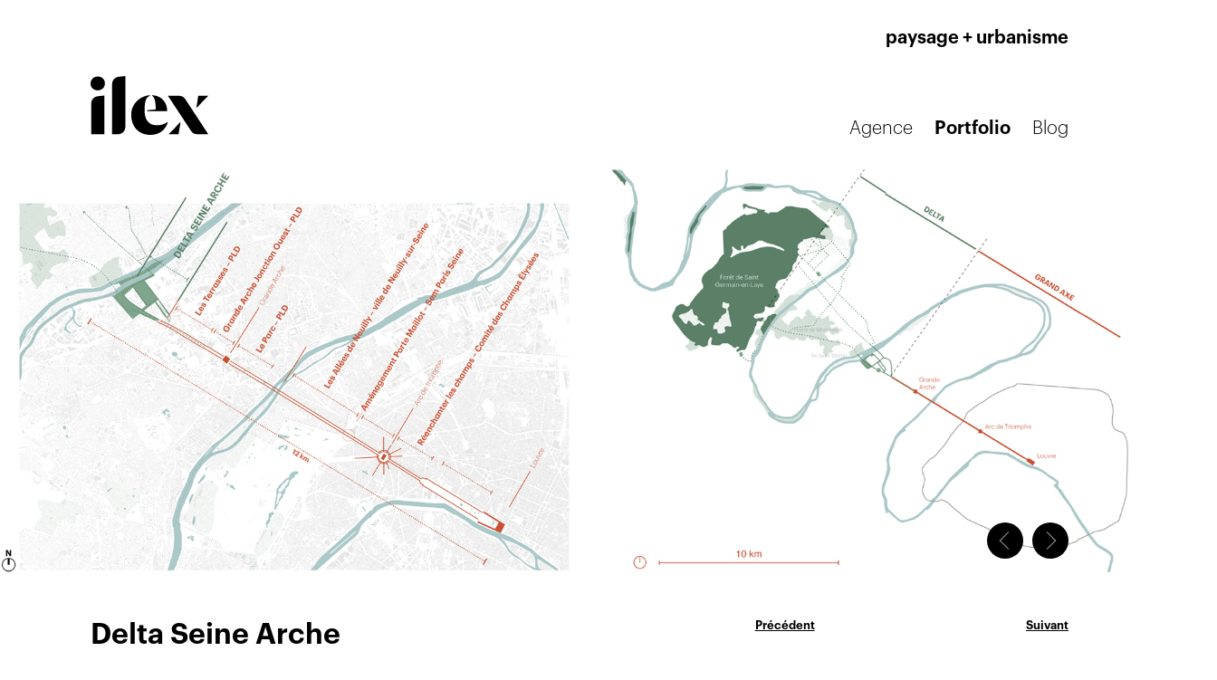

--- FILE ---
content_type: text/html; charset=UTF-8
request_url: https://www.ilex-paysages.com/portfolio/delta-seine-arche/
body_size: 8789
content:
<!doctype html>
<html lang="fr-FR">
<head>
  <meta charset="UTF-8">
  <meta name="viewport" content="width=device-width, initial-scale=1.0, shrink-to-fit=no">
  <title>Delta Seine Arche — Ilex | paysage + urbanisme</title>
	<style>img:is([sizes="auto" i], [sizes^="auto," i]) { contain-intrinsic-size: 3000px 1500px }</style>
	<meta name="description" content="Dernière pièce de la ZAC Seine Arche, prolongeant l’Axe Majeur jusqu’à la Seine, les secteurs objets de cet accord-cadre relie les Terrasses de Nanterre au Parc du Chemin de l’Île, en intégrant les franges de l’Université. Le territoire de projet est un reliquat paroxystique d’infrastructures souterraines (A14, A86, bretelles d’insertion),…">
<meta name="robots" content="index, follow, max-snippet:-1, max-image-preview:large, max-video-preview:-1">
<link rel="canonical" href="https://www.ilex-paysages.com/portfolio/delta-seine-arche/">
<meta property="og:url" content="https://www.ilex-paysages.com/portfolio/delta-seine-arche/">
<meta property="og:site_name" content="Ilex | paysage + urbanisme">
<meta property="og:locale" content="fr_FR">
<meta property="og:type" content="article">
<meta property="og:title" content="Delta Seine Arche — Ilex | paysage + urbanisme">
<meta property="og:description" content="Dernière pièce de la ZAC Seine Arche, prolongeant l’Axe Majeur jusqu’à la Seine, les secteurs objets de cet accord-cadre relie les Terrasses de Nanterre au Parc du Chemin de l’Île, en intégrant les franges de l’Université. Le territoire de projet est un reliquat paroxystique d’infrastructures souterraines (A14, A86, bretelles d’insertion),…">
<meta property="og:image" content="https://www.ilex-paysages.com/wp-content/uploads/2024/04/Ilex_Nanterre_BordsdeSeine_vignette.png">
<meta property="og:image:secure_url" content="https://www.ilex-paysages.com/wp-content/uploads/2024/04/Ilex_Nanterre_BordsdeSeine_vignette.png">
<meta property="og:image:width" content="700">
<meta property="og:image:height" content="480">
<meta name="twitter:card" content="summary">
<meta name="twitter:title" content="Delta Seine Arche — Ilex | paysage + urbanisme">
<meta name="twitter:description" content="Dernière pièce de la ZAC Seine Arche, prolongeant l’Axe Majeur jusqu’à la Seine, les secteurs objets de cet accord-cadre relie les Terrasses de Nanterre au Parc du Chemin de l’Île, en intégrant les franges de l’Université. Le territoire de projet est un reliquat paroxystique d’infrastructures souterraines (A14, A86, bretelles d’insertion),…">
<meta name="twitter:image" content="https://www.ilex-paysages.com/wp-content/uploads/2024/04/Ilex_Nanterre_BordsdeSeine_vignette.png">
<script type="text/javascript">
/* <![CDATA[ */
window._wpemojiSettings = {"baseUrl":"https:\/\/s.w.org\/images\/core\/emoji\/16.0.1\/72x72\/","ext":".png","svgUrl":"https:\/\/s.w.org\/images\/core\/emoji\/16.0.1\/svg\/","svgExt":".svg","source":{"concatemoji":"https:\/\/www.ilex-paysages.com\/wp-includes\/js\/wp-emoji-release.min.js"}};
/*! This file is auto-generated */
!function(s,n){var o,i,e;function c(e){try{var t={supportTests:e,timestamp:(new Date).valueOf()};sessionStorage.setItem(o,JSON.stringify(t))}catch(e){}}function p(e,t,n){e.clearRect(0,0,e.canvas.width,e.canvas.height),e.fillText(t,0,0);var t=new Uint32Array(e.getImageData(0,0,e.canvas.width,e.canvas.height).data),a=(e.clearRect(0,0,e.canvas.width,e.canvas.height),e.fillText(n,0,0),new Uint32Array(e.getImageData(0,0,e.canvas.width,e.canvas.height).data));return t.every(function(e,t){return e===a[t]})}function u(e,t){e.clearRect(0,0,e.canvas.width,e.canvas.height),e.fillText(t,0,0);for(var n=e.getImageData(16,16,1,1),a=0;a<n.data.length;a++)if(0!==n.data[a])return!1;return!0}function f(e,t,n,a){switch(t){case"flag":return n(e,"\ud83c\udff3\ufe0f\u200d\u26a7\ufe0f","\ud83c\udff3\ufe0f\u200b\u26a7\ufe0f")?!1:!n(e,"\ud83c\udde8\ud83c\uddf6","\ud83c\udde8\u200b\ud83c\uddf6")&&!n(e,"\ud83c\udff4\udb40\udc67\udb40\udc62\udb40\udc65\udb40\udc6e\udb40\udc67\udb40\udc7f","\ud83c\udff4\u200b\udb40\udc67\u200b\udb40\udc62\u200b\udb40\udc65\u200b\udb40\udc6e\u200b\udb40\udc67\u200b\udb40\udc7f");case"emoji":return!a(e,"\ud83e\udedf")}return!1}function g(e,t,n,a){var r="undefined"!=typeof WorkerGlobalScope&&self instanceof WorkerGlobalScope?new OffscreenCanvas(300,150):s.createElement("canvas"),o=r.getContext("2d",{willReadFrequently:!0}),i=(o.textBaseline="top",o.font="600 32px Arial",{});return e.forEach(function(e){i[e]=t(o,e,n,a)}),i}function t(e){var t=s.createElement("script");t.src=e,t.defer=!0,s.head.appendChild(t)}"undefined"!=typeof Promise&&(o="wpEmojiSettingsSupports",i=["flag","emoji"],n.supports={everything:!0,everythingExceptFlag:!0},e=new Promise(function(e){s.addEventListener("DOMContentLoaded",e,{once:!0})}),new Promise(function(t){var n=function(){try{var e=JSON.parse(sessionStorage.getItem(o));if("object"==typeof e&&"number"==typeof e.timestamp&&(new Date).valueOf()<e.timestamp+604800&&"object"==typeof e.supportTests)return e.supportTests}catch(e){}return null}();if(!n){if("undefined"!=typeof Worker&&"undefined"!=typeof OffscreenCanvas&&"undefined"!=typeof URL&&URL.createObjectURL&&"undefined"!=typeof Blob)try{var e="postMessage("+g.toString()+"("+[JSON.stringify(i),f.toString(),p.toString(),u.toString()].join(",")+"));",a=new Blob([e],{type:"text/javascript"}),r=new Worker(URL.createObjectURL(a),{name:"wpTestEmojiSupports"});return void(r.onmessage=function(e){c(n=e.data),r.terminate(),t(n)})}catch(e){}c(n=g(i,f,p,u))}t(n)}).then(function(e){for(var t in e)n.supports[t]=e[t],n.supports.everything=n.supports.everything&&n.supports[t],"flag"!==t&&(n.supports.everythingExceptFlag=n.supports.everythingExceptFlag&&n.supports[t]);n.supports.everythingExceptFlag=n.supports.everythingExceptFlag&&!n.supports.flag,n.DOMReady=!1,n.readyCallback=function(){n.DOMReady=!0}}).then(function(){return e}).then(function(){var e;n.supports.everything||(n.readyCallback(),(e=n.source||{}).concatemoji?t(e.concatemoji):e.wpemoji&&e.twemoji&&(t(e.twemoji),t(e.wpemoji)))}))}((window,document),window._wpemojiSettings);
/* ]]> */
</script>
<style id='wp-emoji-styles-inline-css' type='text/css'>

	img.wp-smiley, img.emoji {
		display: inline !important;
		border: none !important;
		box-shadow: none !important;
		height: 1em !important;
		width: 1em !important;
		margin: 0 0.07em !important;
		vertical-align: -0.1em !important;
		background: none !important;
		padding: 0 !important;
	}
</style>
<style id='classic-theme-styles-inline-css' type='text/css'>
/*! This file is auto-generated */
.wp-block-button__link{color:#fff;background-color:#32373c;border-radius:9999px;box-shadow:none;text-decoration:none;padding:calc(.667em + 2px) calc(1.333em + 2px);font-size:1.125em}.wp-block-file__button{background:#32373c;color:#fff;text-decoration:none}
</style>
<style id='global-styles-inline-css' type='text/css'>
:root{--wp--preset--aspect-ratio--square: 1;--wp--preset--aspect-ratio--4-3: 4/3;--wp--preset--aspect-ratio--3-4: 3/4;--wp--preset--aspect-ratio--3-2: 3/2;--wp--preset--aspect-ratio--2-3: 2/3;--wp--preset--aspect-ratio--16-9: 16/9;--wp--preset--aspect-ratio--9-16: 9/16;--wp--preset--color--black: #000000;--wp--preset--color--cyan-bluish-gray: #abb8c3;--wp--preset--color--white: #ffffff;--wp--preset--color--pale-pink: #f78da7;--wp--preset--color--vivid-red: #cf2e2e;--wp--preset--color--luminous-vivid-orange: #ff6900;--wp--preset--color--luminous-vivid-amber: #fcb900;--wp--preset--color--light-green-cyan: #7bdcb5;--wp--preset--color--vivid-green-cyan: #00d084;--wp--preset--color--pale-cyan-blue: #8ed1fc;--wp--preset--color--vivid-cyan-blue: #0693e3;--wp--preset--color--vivid-purple: #9b51e0;--wp--preset--gradient--vivid-cyan-blue-to-vivid-purple: linear-gradient(135deg,rgba(6,147,227,1) 0%,rgb(155,81,224) 100%);--wp--preset--gradient--light-green-cyan-to-vivid-green-cyan: linear-gradient(135deg,rgb(122,220,180) 0%,rgb(0,208,130) 100%);--wp--preset--gradient--luminous-vivid-amber-to-luminous-vivid-orange: linear-gradient(135deg,rgba(252,185,0,1) 0%,rgba(255,105,0,1) 100%);--wp--preset--gradient--luminous-vivid-orange-to-vivid-red: linear-gradient(135deg,rgba(255,105,0,1) 0%,rgb(207,46,46) 100%);--wp--preset--gradient--very-light-gray-to-cyan-bluish-gray: linear-gradient(135deg,rgb(238,238,238) 0%,rgb(169,184,195) 100%);--wp--preset--gradient--cool-to-warm-spectrum: linear-gradient(135deg,rgb(74,234,220) 0%,rgb(151,120,209) 20%,rgb(207,42,186) 40%,rgb(238,44,130) 60%,rgb(251,105,98) 80%,rgb(254,248,76) 100%);--wp--preset--gradient--blush-light-purple: linear-gradient(135deg,rgb(255,206,236) 0%,rgb(152,150,240) 100%);--wp--preset--gradient--blush-bordeaux: linear-gradient(135deg,rgb(254,205,165) 0%,rgb(254,45,45) 50%,rgb(107,0,62) 100%);--wp--preset--gradient--luminous-dusk: linear-gradient(135deg,rgb(255,203,112) 0%,rgb(199,81,192) 50%,rgb(65,88,208) 100%);--wp--preset--gradient--pale-ocean: linear-gradient(135deg,rgb(255,245,203) 0%,rgb(182,227,212) 50%,rgb(51,167,181) 100%);--wp--preset--gradient--electric-grass: linear-gradient(135deg,rgb(202,248,128) 0%,rgb(113,206,126) 100%);--wp--preset--gradient--midnight: linear-gradient(135deg,rgb(2,3,129) 0%,rgb(40,116,252) 100%);--wp--preset--font-size--small: 13px;--wp--preset--font-size--medium: 20px;--wp--preset--font-size--large: 36px;--wp--preset--font-size--x-large: 42px;--wp--preset--spacing--20: 0.44rem;--wp--preset--spacing--30: 0.67rem;--wp--preset--spacing--40: 1rem;--wp--preset--spacing--50: 1.5rem;--wp--preset--spacing--60: 2.25rem;--wp--preset--spacing--70: 3.38rem;--wp--preset--spacing--80: 5.06rem;--wp--preset--shadow--natural: 6px 6px 9px rgba(0, 0, 0, 0.2);--wp--preset--shadow--deep: 12px 12px 50px rgba(0, 0, 0, 0.4);--wp--preset--shadow--sharp: 6px 6px 0px rgba(0, 0, 0, 0.2);--wp--preset--shadow--outlined: 6px 6px 0px -3px rgba(255, 255, 255, 1), 6px 6px rgba(0, 0, 0, 1);--wp--preset--shadow--crisp: 6px 6px 0px rgba(0, 0, 0, 1);}:where(.is-layout-flex){gap: 0.5em;}:where(.is-layout-grid){gap: 0.5em;}body .is-layout-flex{display: flex;}.is-layout-flex{flex-wrap: wrap;align-items: center;}.is-layout-flex > :is(*, div){margin: 0;}body .is-layout-grid{display: grid;}.is-layout-grid > :is(*, div){margin: 0;}:where(.wp-block-columns.is-layout-flex){gap: 2em;}:where(.wp-block-columns.is-layout-grid){gap: 2em;}:where(.wp-block-post-template.is-layout-flex){gap: 1.25em;}:where(.wp-block-post-template.is-layout-grid){gap: 1.25em;}.has-black-color{color: var(--wp--preset--color--black) !important;}.has-cyan-bluish-gray-color{color: var(--wp--preset--color--cyan-bluish-gray) !important;}.has-white-color{color: var(--wp--preset--color--white) !important;}.has-pale-pink-color{color: var(--wp--preset--color--pale-pink) !important;}.has-vivid-red-color{color: var(--wp--preset--color--vivid-red) !important;}.has-luminous-vivid-orange-color{color: var(--wp--preset--color--luminous-vivid-orange) !important;}.has-luminous-vivid-amber-color{color: var(--wp--preset--color--luminous-vivid-amber) !important;}.has-light-green-cyan-color{color: var(--wp--preset--color--light-green-cyan) !important;}.has-vivid-green-cyan-color{color: var(--wp--preset--color--vivid-green-cyan) !important;}.has-pale-cyan-blue-color{color: var(--wp--preset--color--pale-cyan-blue) !important;}.has-vivid-cyan-blue-color{color: var(--wp--preset--color--vivid-cyan-blue) !important;}.has-vivid-purple-color{color: var(--wp--preset--color--vivid-purple) !important;}.has-black-background-color{background-color: var(--wp--preset--color--black) !important;}.has-cyan-bluish-gray-background-color{background-color: var(--wp--preset--color--cyan-bluish-gray) !important;}.has-white-background-color{background-color: var(--wp--preset--color--white) !important;}.has-pale-pink-background-color{background-color: var(--wp--preset--color--pale-pink) !important;}.has-vivid-red-background-color{background-color: var(--wp--preset--color--vivid-red) !important;}.has-luminous-vivid-orange-background-color{background-color: var(--wp--preset--color--luminous-vivid-orange) !important;}.has-luminous-vivid-amber-background-color{background-color: var(--wp--preset--color--luminous-vivid-amber) !important;}.has-light-green-cyan-background-color{background-color: var(--wp--preset--color--light-green-cyan) !important;}.has-vivid-green-cyan-background-color{background-color: var(--wp--preset--color--vivid-green-cyan) !important;}.has-pale-cyan-blue-background-color{background-color: var(--wp--preset--color--pale-cyan-blue) !important;}.has-vivid-cyan-blue-background-color{background-color: var(--wp--preset--color--vivid-cyan-blue) !important;}.has-vivid-purple-background-color{background-color: var(--wp--preset--color--vivid-purple) !important;}.has-black-border-color{border-color: var(--wp--preset--color--black) !important;}.has-cyan-bluish-gray-border-color{border-color: var(--wp--preset--color--cyan-bluish-gray) !important;}.has-white-border-color{border-color: var(--wp--preset--color--white) !important;}.has-pale-pink-border-color{border-color: var(--wp--preset--color--pale-pink) !important;}.has-vivid-red-border-color{border-color: var(--wp--preset--color--vivid-red) !important;}.has-luminous-vivid-orange-border-color{border-color: var(--wp--preset--color--luminous-vivid-orange) !important;}.has-luminous-vivid-amber-border-color{border-color: var(--wp--preset--color--luminous-vivid-amber) !important;}.has-light-green-cyan-border-color{border-color: var(--wp--preset--color--light-green-cyan) !important;}.has-vivid-green-cyan-border-color{border-color: var(--wp--preset--color--vivid-green-cyan) !important;}.has-pale-cyan-blue-border-color{border-color: var(--wp--preset--color--pale-cyan-blue) !important;}.has-vivid-cyan-blue-border-color{border-color: var(--wp--preset--color--vivid-cyan-blue) !important;}.has-vivid-purple-border-color{border-color: var(--wp--preset--color--vivid-purple) !important;}.has-vivid-cyan-blue-to-vivid-purple-gradient-background{background: var(--wp--preset--gradient--vivid-cyan-blue-to-vivid-purple) !important;}.has-light-green-cyan-to-vivid-green-cyan-gradient-background{background: var(--wp--preset--gradient--light-green-cyan-to-vivid-green-cyan) !important;}.has-luminous-vivid-amber-to-luminous-vivid-orange-gradient-background{background: var(--wp--preset--gradient--luminous-vivid-amber-to-luminous-vivid-orange) !important;}.has-luminous-vivid-orange-to-vivid-red-gradient-background{background: var(--wp--preset--gradient--luminous-vivid-orange-to-vivid-red) !important;}.has-very-light-gray-to-cyan-bluish-gray-gradient-background{background: var(--wp--preset--gradient--very-light-gray-to-cyan-bluish-gray) !important;}.has-cool-to-warm-spectrum-gradient-background{background: var(--wp--preset--gradient--cool-to-warm-spectrum) !important;}.has-blush-light-purple-gradient-background{background: var(--wp--preset--gradient--blush-light-purple) !important;}.has-blush-bordeaux-gradient-background{background: var(--wp--preset--gradient--blush-bordeaux) !important;}.has-luminous-dusk-gradient-background{background: var(--wp--preset--gradient--luminous-dusk) !important;}.has-pale-ocean-gradient-background{background: var(--wp--preset--gradient--pale-ocean) !important;}.has-electric-grass-gradient-background{background: var(--wp--preset--gradient--electric-grass) !important;}.has-midnight-gradient-background{background: var(--wp--preset--gradient--midnight) !important;}.has-small-font-size{font-size: var(--wp--preset--font-size--small) !important;}.has-medium-font-size{font-size: var(--wp--preset--font-size--medium) !important;}.has-large-font-size{font-size: var(--wp--preset--font-size--large) !important;}.has-x-large-font-size{font-size: var(--wp--preset--font-size--x-large) !important;}
:where(.wp-block-post-template.is-layout-flex){gap: 1.25em;}:where(.wp-block-post-template.is-layout-grid){gap: 1.25em;}
:where(.wp-block-columns.is-layout-flex){gap: 2em;}:where(.wp-block-columns.is-layout-grid){gap: 2em;}
:root :where(.wp-block-pullquote){font-size: 1.5em;line-height: 1.6;}
</style>
<link rel='stylesheet' id='ilex-style-css' href='https://www.ilex-paysages.com/wp-content/themes/ilex/public/styles/style.css' type='text/css' media='all' />
<link rel="https://api.w.org/" href="https://www.ilex-paysages.com/wp-json/" /><link rel="alternate" title="JSON" type="application/json" href="https://www.ilex-paysages.com/wp-json/wp/v2/project/6144" /><link rel="EditURI" type="application/rsd+xml" title="RSD" href="https://www.ilex-paysages.com/xmlrpc.php?rsd" />
<meta name="generator" content="WordPress 6.8.3" />
<link rel='shortlink' href='https://www.ilex-paysages.com/?p=6144' />
<link rel="alternate" title="oEmbed (JSON)" type="application/json+oembed" href="https://www.ilex-paysages.com/wp-json/oembed/1.0/embed?url=https%3A%2F%2Fwww.ilex-paysages.com%2Fportfolio%2Fdelta-seine-arche%2F" />
<link rel="alternate" title="oEmbed (XML)" type="text/xml+oembed" href="https://www.ilex-paysages.com/wp-json/oembed/1.0/embed?url=https%3A%2F%2Fwww.ilex-paysages.com%2Fportfolio%2Fdelta-seine-arche%2F&#038;format=xml" />
<link rel="icon" href="https://www.ilex-paysages.com/wp-content/uploads/2022/11/cropped-Frame-182-32x32.png" sizes="32x32" />
<link rel="icon" href="https://www.ilex-paysages.com/wp-content/uploads/2022/11/cropped-Frame-182-192x192.png" sizes="192x192" />
<link rel="apple-touch-icon" href="https://www.ilex-paysages.com/wp-content/uploads/2022/11/cropped-Frame-182-180x180.png" />
<meta name="msapplication-TileImage" content="https://www.ilex-paysages.com/wp-content/uploads/2022/11/cropped-Frame-182-270x270.png" />
		<style type="text/css" id="wp-custom-css">
			.project-item__localisation a {
	color: inherit;
	text-decoration: none;
}

.project-item__title {
	position: relative;
	display: block;
	margin-top: 5px;
}

.project-item__localisation a:after {
	content: "";
	position: absolute;
	top: 0;
	left: 0;
	width: 100%;
	height: 100%;
}		</style>
		
</head>

<body class="single-project use-carousel">

  <header class="header">
  <section class="header__container">
    <a class="header__container-logo" href="https://www.ilex-paysages.com">
      <svg xmlns="http://www.w3.org/2000/svg" viewBox="0 0 125.74 63.16">
        <title>Logo Ilex</title>
        <path d="M7.66 21.63l7.14-.74v41.57H.66V29.4a7.79 7.79 0 0 1 7-7.77zM30 .74L37.21 0v54.64a7.81 7.81 0 0 1-7.81 7.81H23V8.52a7.82 7.82 0 0 1 7-7.78zM43.4 41.48c0-11.62 9.16-20 20.05-21v.91c-4 1-5.71 5.08-5.71 15.52 0 10.62 4.82 15.88 12.9 15.88a19 19 0 0 0 11.62-3.55v1.36c-1.72 4.63-6.53 12.53-18.15 12.54-13.89.03-20.7-10.04-20.71-21.66zm17.07-4.82l9.16-.91c0-8.72-1.46-13.71-3.91-14.34v-.91c11.62.72 16.16 9.16 16.17 17.14H60.47zM82.7 21.22h11.92a7.83 7.83 0 0 1 6.55 3.54l24.57 37.64H113.9a7.83 7.83 0 0 1-6.54-3.53zm.65 41.2c5.36-5.35 8.89-9 12.16-12.89l.54.81c-.72 3.91-1.35 7.81-2.08 12.08zm29.85-29.24c.72-4.72 1.09-6.9 1.81-12h10.71c-5.08 5.09-7.71 7.9-12.07 12.81zM0 8A7.38 7.38 0 0 1 7.62.47c4.27 0 7.72 2.9 7.72 7.53s-3.72 7.36-7.71 7.36S0 12.64 0 8z"/>
      </svg>
    </a>
    <span class="header__container-description">paysage + urbanisme</span>
    <nav class="menu" aria-expanded="false">
      <span class="menu__current-page">
                                                                                                    Portfolio
      </span>
      <button id="open-menu"
              class="menu__button"
              aria-controls="terms-list">
        Ouvrir le menu
        <span></span>
      </button>
      <ul class="menu__list" aria-labelled="open-menu">
                  <li class="menu__list-item">
            <a href="https://www.ilex-paysages.com/equipe/"
                              class="menu-item menu-item-type-post_type menu-item-object-page menu-item-6425">
              Agence
            </a>
          </li>
                  <li class="menu__list-item">
            <a href="https://www.ilex-paysages.com/portfolio/"
                              class="menu-item menu-item-type-post_type_archive menu-item-object-project current-menu-item menu-item-2607 current-menu-item">
              Portfolio
            </a>
          </li>
                  <li class="menu__list-item">
            <a href="https://www.ilex-paysages.com/journal/"
                              class="menu-item menu-item-type-post_type menu-item-object-page current_page_parent menu-item-object-post menu-item-93 menu-item-object-post">
              Blog
            </a>
          </li>
              </ul>
    </nav>
  </section>

        <section class="carousel glide">
      <nav class="glide__track" data-glide-el="track">
        <ul class="glide__slides">
                                  <li class="glide__slide">
              <img src="https://www.ilex-paysages.com/wp-content/uploads/2024/05/ILEX_DeltaSeineArche_1.jpg"
                   alt=""
                   width="2000"
                   height="692">
            </li>
                                  <li class="glide__slide">
              <img src="https://www.ilex-paysages.com/wp-content/uploads/2024/05/ILEX_DeltaSeineArche_2.jpg"
                   alt=""
                   width="2000"
                   height="692">
            </li>
                                  <li class="glide__slide">
              <img src="https://www.ilex-paysages.com/wp-content/uploads/2024/05/ILEX_DeltaSeineArche_3.jpg"
                   alt=""
                   width="2000"
                   height="692">
            </li>
                                  <li class="glide__slide">
              <img src="https://www.ilex-paysages.com/wp-content/uploads/2024/05/ILEX_DeltaSeineArche_4.jpg"
                   alt=""
                   width="2000"
                   height="692">
            </li>
                                  <li class="glide__slide">
              <img src="https://www.ilex-paysages.com/wp-content/uploads/2024/05/ILEX_DeltaSeineArche_5.jpg"
                   alt=""
                   width="2000"
                   height="692">
            </li>
                                  <li class="glide__slide">
              <img src="https://www.ilex-paysages.com/wp-content/uploads/2024/05/ILEX_DeltaSeineArche_6.jpg"
                   alt=""
                   width="2000"
                   height="692">
            </li>
                                  <li class="glide__slide">
              <img src="https://www.ilex-paysages.com/wp-content/uploads/2024/04/Ilex_Nanterre_BordsdeSeine_1.jpg"
                   alt=""
                   width="2000"
                   height="692">
            </li>
                                  <li class="glide__slide">
              <img src="https://www.ilex-paysages.com/wp-content/uploads/2024/04/Ilex_Nanterre_BordsdeSeine_2.jpg"
                   alt=""
                   width="2000"
                   height="692">
            </li>
                                  <li class="glide__slide">
              <img src="https://www.ilex-paysages.com/wp-content/uploads/2024/05/ILEX_DeltaSeineArche_7.jpg"
                   alt=""
                   width="2000"
                   height="692">
            </li>
                                  <li class="glide__slide">
              <img src="https://www.ilex-paysages.com/wp-content/uploads/2024/05/ILEX_DeltaSeineArche_8.jpg"
                   alt=""
                   width="2000"
                   height="692">
            </li>
                                  <li class="glide__slide">
              <img src="https://www.ilex-paysages.com/wp-content/uploads/2024/05/ILEX_DeltaSeineArche_9.jpg"
                   alt=""
                   width="2000"
                   height="692">
            </li>
                  </ul>
      </nav>
      <nav class="glide__bullets" data-glide-el="controls[nav]">
                  <button class="glide__bullet" data-glide-dir="=0">
            Slide #0
          </button>
                  <button class="glide__bullet" data-glide-dir="=1">
            Slide #1
          </button>
                  <button class="glide__bullet" data-glide-dir="=2">
            Slide #2
          </button>
                  <button class="glide__bullet" data-glide-dir="=3">
            Slide #3
          </button>
                  <button class="glide__bullet" data-glide-dir="=4">
            Slide #4
          </button>
                  <button class="glide__bullet" data-glide-dir="=5">
            Slide #5
          </button>
                  <button class="glide__bullet" data-glide-dir="=6">
            Slide #6
          </button>
                  <button class="glide__bullet" data-glide-dir="=7">
            Slide #7
          </button>
                  <button class="glide__bullet" data-glide-dir="=8">
            Slide #8
          </button>
                  <button class="glide__bullet" data-glide-dir="=9">
            Slide #9
          </button>
                  <button class="glide__bullet" data-glide-dir="=10">
            Slide #10
          </button>
              </nav>
      <nav class="glide__arrows" data-glide-el="controls">
        <button class="glide__arrow glide__arrow--left" data-glide-dir="<">prev</button>
        <button class="glide__arrow glide__arrow--right" data-glide-dir=">">next</button>
      </nav>

          </section>
  </header>

  <main>
      <article class="project">

    <header class="project__header">
              <span class="project__header-localisation">Nanterre, 92 (Fr.) </span>
            <h1 class="project__header-title">Delta Seine Arche</h1>
    </header>
    <section class="project__content content">
<p>Dernière pièce de la ZAC Seine Arche, prolongeant l’Axe Majeur jusqu’à la Seine, les secteurs objets de cet accord-cadre  relie les Terrasses de Nanterre au Parc du Chemin de l’Île, en intégrant les franges de l’Université. Le territoire de projet est un reliquat paroxystique d’infrastructures souterraines (A14, A86, bretelles d’insertion), terrestres (voies ferrées), et aériennes (viaduc du RER). Ces ouvrages ont légué une nouvelle géographie, chahutée, faite de talus, de trémies, de bâtiments techniques, de délaissés autoroutiers et de friches : Le défi est d&rsquo;y liaisonner des quartiers nanterriens fonctionnant aujourd’hui en vase clos (quartier Hoche, cité Anatole France, caserne Rathelot, université…) autour d’une nouvelle partition paysagère.</p>



<p><strong>Le Delta vert, une figure de réconciliation géographique et territoriale</strong></p>



<p>Par la figure du Delta, nous actons la fin de la course effrénée au domptage des ouvrages. Nous nous réconcilions avec le déjà-là, aussi ingrat soit-il.&nbsp;</p>



<p>Nous infléchissons la figure rectiligne et anthropisée en un delta de pièces de natures et de lignes de désirs organiques.&nbsp;Méandrant dans les interstices des talus, des trémies et sous-faces d’ouvrages, sillonnant dans les creux et les bosses de cette géographie infrastructurelle, le Delta démultiplie les milieux et les ambiances. Très souple et opportuniste, s’appuyant sur le déjà-là, ce réseau de nature offrira continuités douces et écologiques, irriguera le territoire et façonnera une nouvelle géographie. Il préfigure cet ailleurs, par-delà la Seine, rural, sinueux, en jouant une partition résolument vernaculaire et champêtre.</p>



<p>Au-delà de l’affluent majeur émanant du Grand Axe, le Delta Vert déploie ses bras à travers l’Université, les Papeteries, la Plaine sportive Vincent Pascucci, le Parc du Chemin de l’Ile par une résille de nature opportuniste mais continue, avant de se jeter dans la Seine ;</p>



<p><strong>Importer des logiques pastorales à la fabrique de la Ville</strong></p>



<p>Parce que le Parc du Delta préexiste en partie : Depuis 15 ans, la Ferme du Bonheur redonne vie, au sens propre, à une de ses pièces, coincée entre le Viaduc et la voie ferrée des deux branches du RER A , le talus de la Caserne Rathelot, et la trémie béante de la A14.</p>



<p>Un déjà -là paysager, écologique, agricole, mais aussi social faisant aujourd’hui Patrimoine.</p>



<p>Le Parc du Delta, aussi opportuniste soit-il, puisera son inspiration de ce formidable laboratoire à ciel ouvert d’une <em>«&nbsp;gestion rurale des espaces urbains, oeuvrant pour la transition écologique et sociale&nbsp;»,</em> en une partition de reconquête du vivant résolument champêtre et vernaculaire, acceptant l’aléatoire, l’expérience et la surprise.</p>



<p></p>
</section>
    <dl class="project__data">
              <dt>Lieu&nbsp;:</dt>
        <dd>Nanterre, 92 (Fr.) </dd>
                    <dt>Maîtrise d'ouvrage&nbsp;:</dt>
        <dd>Paris La Défense</dd>
                    <dt>Équipe MOE&nbsp;:</dt>
        <dd>Ilex mandataire, Ingérop, Sathy, AEU, ON, Alphaville, Zefco</dd>
                    <dt>Dates&nbsp;:</dt>
        <dd>Offre lauréate en 2022. Etudes en cours</dd>
                    <dt>Missions&nbsp;:</dt>
        <dd>Maîtrise d'oeuvre urbaine / maîtrise d'oeuvre complète des espaces publics</dd>
                          <dt>Montant des travaux&nbsp;:</dt>
        <dd>60M€ HT</dd>
                    <dt>Chiffres clés&nbsp;:</dt>
        <dd>Périmètre de l'accord cadre : 30 hectares / Nouveaux prospects : 50 000m2 sdp / Parc du Delta : 12 hectares </dd>
          </dl>

    <footer class="project__footer">
      <section class="social" style="display:none;">
  <span class="social__title">Partager&nbsp;:</span>
  <ul class="social__list">
    <li class="social__list-item">
      <button type="button" data-link="http://www.facebook.com/sharer.php?u=https://www.ilex-paysages.com/portfolio/delta-seine-arche/">
        Partager via Facebook
        <svg xmlns="http://www.w3.org/2000/svg" viewBox="0 0 264 512">
          <title>Logo Facebook</title>
          <path d="M215.8 85H264V3.6C255.7 2.5 227.1 0 193.8 0 124.3 0 76.7 42.4 76.7 120.3V192H0v91h76
          .7v229h94V283h73.6l11.7-91h-85.3v-62.7c0-26.3 7.3-44.3 45.1-44.3z"></path>
        </svg>
      </button>
    </li>
    <li class="social__list-item">
      <button type="button" data-link="https://twitter.com/share?url=https://www.ilex-paysages.com/portfolio/delta-seine-arche/">
        Partager via Twitter
        <svg xmlns="http://www.w3.org/2000/svg" viewBox="0 0 512 512">
          <title>Logo Twitter</title>
          <path d="M459.37 151.716c.325 4.548.325 9.097.325 13.645 0 138.72-105.583 298.558-298.558 298.558-59.452
          0-114.68-17.219-161.137-47.106 8.447.974 16.568 1.299 25.34 1.299 49.055 0 94.213-16.568 130.274-44.832-46.132-.975-84.792-31.188-98.112-72.772 6.498.974 12.995 1.624 19.818 1.624 9.421 0 18.843-1.3 27.614-3.573-48.081-9.747-84.143-51.98-84.143-102.985v-1.299c13.969 7.797 30.214 12.67 47.431 13.319-28.264-18.843-46.781-51.005-46.781-87.391 0-19.492 5.197-37.36 14.294-52.954 51.655 63.675 129.3 105.258 216.365 109.807-1.624-7.797-2.599-15.918-2.599-24.04 0-57.828 46.782-104.934 104.934-104.934 30.213 0 57.502 12.67 76.67 33.137 23.715-4.548 46.456-13.32 66.599-25.34-7.798 24.366-24.366 44.833-46.132 57.827 21.117-2.273 41.584-8.122 60.426-16.243-14.292 20.791-32.161 39.308-52.628 54.253z"></path>
        </svg>
      </button>
    </li>
  </ul>
</section>
      <nav class="pagination pagination--single">
      <a class="pagination__next" href="https://www.ilex-paysages.com/portfolio/parc-de-la-corniche-des-forts/">Précédent</a>
  
      <a class="pagination__prev" href="https://www.ilex-paysages.com/portfolio/quartier-pre-gaudry/">Suivant</a>
  </nav>
    </footer>
  </article>
  </main>

  <footer class="footer">
  <svg class="footer__logo" xmlns="http://www.w3.org/2000/svg" viewBox="0 0 125.74 63.16">
    <title>Logo Ilex</title>
    <path d="M7.66 21.63l7.14-.74v41.57H.66V29.4a7.79 7.79 0 0 1 7-7.77zM30 .74L37.21 0v54.64a7.81 7.81 0 0 1-7.81 7.81H23V8.52a7.82 7.82 0 0 1 7-7.78zM43.4 41.48c0-11.62 9.16-20 20.05-21v.91c-4 1-5.71 5.08-5.71 15.52 0 10.62 4.82 15.88 12.9 15.88a19 19 0 0 0 11.62-3.55v1.36c-1.72 4.63-6.53 12.53-18.15 12.54-13.89.03-20.7-10.04-20.71-21.66zm17.07-4.82l9.16-.91c0-8.72-1.46-13.71-3.91-14.34v-.91c11.62.72 16.16 9.16 16.17 17.14H60.47zM82.7 21.22h11.92a7.83 7.83 0 0 1 6.55 3.54l24.57 37.64H113.9a7.83 7.83 0 0 1-6.54-3.53zm.65 41.2c5.36-5.35 8.89-9 12.16-12.89l.54.81c-.72 3.91-1.35 7.81-2.08 12.08zm29.85-29.24c.72-4.72 1.09-6.9 1.81-12h10.71c-5.08 5.09-7.71 7.9-12.07 12.81zM0 8A7.38 7.38 0 0 1 7.62.47c4.27 0 7.72 2.9 7.72 7.53s-3.72 7.36-7.71 7.36S0 12.64 0 8z"/>
  </svg>
  <address class="footer__informations">
    <p>7 place Puvis de Chavannes, 69006 Lyon - France</p>
    <p>+33 (0)4 72 69 46 46 — <a href="mailto:ilex@ilex-paysages.com">ilex@ilex-paysages.com</a></p>
    <br/>
    <p>Pour les appels d'offre : <a href="mailto:service.marches@ilex-paysages.com">service.marches@ilex-paysages.com</a>
	<br/>
Pour le recrutement : <a href="mailto:recrutement@ilex-paysages.com">recrutement@ilex-paysages.com</a>
</p>
  </address>
  <ul class="social__list  social__list--white">
              </ul>
  <ul class="footer__menu">
          <li class="footer__menu-item bold menu-item menu-item-type-custom menu-item-object-custom menu-item-4501">
        <a href="https://www.ilex-paysages.com/wp-content/uploads/2021/08/Book_ILEX_Aout2021_BD.pdf">BOOK</a>
      </li>
          <li class="footer__menu-item menu-item menu-item-type-post_type menu-item-object-page menu-item-91">
        <a href="https://www.ilex-paysages.com/credits/">Crédits</a>
      </li>
          <li class="footer__menu-item menu-item menu-item-type-post_type menu-item-object-page menu-item-privacy-policy menu-item-3841">
        <a href="https://www.ilex-paysages.com/mentions-legales-confidentialite/">Mentions légales et confidentialité</a>
      </li>
      </ul>
</footer>
<script type="speculationrules">
{"prefetch":[{"source":"document","where":{"and":[{"href_matches":"\/*"},{"not":{"href_matches":["\/wp-*.php","\/wp-admin\/*","\/wp-content\/uploads\/*","\/wp-content\/*","\/wp-content\/plugins\/*","\/wp-content\/themes\/ilex\/*","\/*\\?(.+)"]}},{"not":{"selector_matches":"a[rel~=\"nofollow\"]"}},{"not":{"selector_matches":".no-prefetch, .no-prefetch a"}}]},"eagerness":"conservative"}]}
</script>
<script type="text/javascript" src="https://www.ilex-paysages.com/wp-content/themes/ilex/public/scripts/vendor.js" id="ilex-vendor-js"></script>
<script type="text/javascript" src="https://www.ilex-paysages.com/wp-content/themes/ilex/public/scripts/main.js" id="ilex-script-js"></script>


</body>
</html>


--- FILE ---
content_type: text/css
request_url: https://www.ilex-paysages.com/wp-content/themes/ilex/public/styles/style.css
body_size: 35159
content:
a,abbr,acronym,address,applet,article,aside,audio,b,big,blockquote,body,canvas,caption,center,cite,code,dd,del,details,dfn,div,dl,dt,em,embed,fieldset,figcaption,figure,footer,form,h1,h2,h3,h4,h5,h6,header,hgroup,html,i,iframe,img,ins,kbd,label,legend,li,mark,menu,nav,object,ol,output,p,pre,q,ruby,s,samp,section,small,span,strike,strong,sub,summary,sup,table,tbody,td,tfoot,th,thead,time,tr,tt,u,ul,var,video{margin:0;padding:0;border:0;font-size:100%;font:inherit;vertical-align:baseline}article,aside,details,figcaption,figure,footer,header,hgroup,menu,nav,section{display:block}body{line-height:1}ol,ul{list-style:none}blockquote,q{quotes:none}blockquote:after,blockquote:before{content:"";content:none}q:after,q:before{content:"";content:none}table{border-collapse:collapse;border-spacing:0}@font-face{font-family:'Material Icons';font-style:normal;font-weight:400;src:url(https://fonts.gstatic.com/s/materialicons/v46/flUhRq6tzZclQEJ-Vdg-IuiaDsNcIhQ8tQ.woff2) format("woff2")}@font-face{font-family:'Material Icons';font-style:normal;font-weight:400;src:url(https://fonts.gstatic.com/s/materialicons/v46/flUhRq6tzZclQEJ-Vdg-IuiaDsNcIhQ8tQ.woff2) format("woff2")}.button,button{display:-webkit-inline-box;display:-ms-inline-flexbox;display:inline-flex;-webkit-box-align:center;-ms-flex-align:center;align-items:center;max-width:100%;vertical-align:middle;padding:15px 60px;font-size:18px;line-height:26px;text-align:center;text-decoration:none;-webkit-box-pack:center;-ms-flex-pack:center;justify-content:center;cursor:pointer;-webkit-box-sizing:border-box;box-sizing:border-box;-webkit-appearance:none;border:1px solid #000;outline:5px solid transparent;-webkit-transition:outline-color .62s cubic-bezier(.165,.84,.44,1);-o-transition:outline-color .62s cubic-bezier(.165,.84,.44,1);transition:outline-color .62s cubic-bezier(.165,.84,.44,1);background-color:#000;text-align:center;justify-content:center;font-weight:700}.button:active,.button:focus,button:active,button:focus{position:relative;z-index:10}.button:hover,button:hover{outline:5px solid rgba(0,0,0,.1)}.button:focus,button:focus{outline:5px solid rgba(0,0,0,.62)}.button:active,button:active{outline:5px solid rgba(0,0,0,.38)}.button::after,.button::before,button::after,button::before{font-size:18px;-ms-flex-line-pack:baseline;align-content:baseline;line-height:1px;text-decoration:none}.button::before,button::before{margin-right:7px}.button::after,button::after{margin-left:7px}.button--ghost{display:-webkit-inline-box;display:-ms-inline-flexbox;display:inline-flex;-webkit-box-align:center;-ms-flex-align:center;align-items:center;max-width:100%;vertical-align:middle;padding:15px 60px;font-size:18px;line-height:26px;text-align:center;text-decoration:none;-webkit-box-pack:center;-ms-flex-pack:center;justify-content:center;cursor:pointer;-webkit-box-sizing:border-box;box-sizing:border-box;-webkit-appearance:none;border:1px solid #000;outline:5px solid transparent;-webkit-transition:outline-color .62s cubic-bezier(.165,.84,.44,1);-o-transition:outline-color .62s cubic-bezier(.165,.84,.44,1);transition:outline-color .62s cubic-bezier(.165,.84,.44,1);padding:15px;color:#000;font-weight:400;border:1px solid #000;background-color:transparent}.button--ghost:active,.button--ghost:focus{position:relative;z-index:10}.button--ghost:hover{outline:5px solid rgba(0,0,0,.1)}.button--ghost:focus{outline:5px solid rgba(0,0,0,.62)}.button--ghost:active{outline:5px solid rgba(0,0,0,.38)}.button--ghost::after,.button--ghost::before{font-size:18px;-ms-flex-line-pack:baseline;align-content:baseline;line-height:1px;text-decoration:none}.button--ghost::before{margin-right:7px}.button--ghost::after{margin-left:7px}.button--link{display:-webkit-inline-box;display:-ms-inline-flexbox;display:inline-flex;-webkit-box-align:center;-ms-flex-align:center;align-items:center;max-width:100%;vertical-align:middle;padding:15px 60px;font-size:18px;line-height:26px;text-align:center;text-decoration:none;-webkit-box-pack:center;-ms-flex-pack:center;justify-content:center;cursor:pointer;-webkit-box-sizing:border-box;box-sizing:border-box;-webkit-appearance:none;border:1px solid #000;outline:5px solid transparent;-webkit-transition:outline-color .62s cubic-bezier(.165,.84,.44,1);-o-transition:outline-color .62s cubic-bezier(.165,.84,.44,1);transition:outline-color .62s cubic-bezier(.165,.84,.44,1);position:relative;background-color:transparent;color:#000;font-weight:400;border:none;text-decoration:underline;padding:0 20px 0 40px}.button--link:active,.button--link:focus{position:relative;z-index:10}.button--link:hover{outline:5px solid rgba(0,0,0,.1)}.button--link:focus{outline:5px solid rgba(0,0,0,.62)}.button--link:active{outline:5px solid rgba(0,0,0,.38)}.button--link::after,.button--link::before{font-size:18px;-ms-flex-line-pack:baseline;align-content:baseline;line-height:1px;text-decoration:none}.button--link::before{margin-right:7px}.button--link::after{margin-left:7px}.button--link::before{content:"arrow_downward";font-family:'Material Icons';font-weight:400;font-style:normal;font-size:24px;display:inline-block;line-height:1;text-transform:none;letter-spacing:normal;word-wrap:normal;white-space:nowrap;direction:ltr;-webkit-font-smoothing:antialiased;text-rendering:optimizeLegibility;-moz-osx-font-smoothing:grayscale;-webkit-font-feature-settings:'liga';font-feature-settings:'liga';position:absolute;left:10px}.button__file,.wp-block-file{display:-webkit-box;display:-ms-flexbox;display:flex;-webkit-box-orient:vertical;-webkit-box-direction:normal;-ms-flex-direction:column;flex-direction:column;-webkit-box-align:center;-ms-flex-align:center;align-items:center;width:100%;padding:15px;margin:0;border:1px solid grey;-webkit-box-sizing:border-box;box-sizing:border-box;background-color:#ebe8e8}.button__file a,.wp-block-file a{margin:0;padding:0;font-size:17px;font-weight:100;text-decoration:none;color:inherit}.button__file a:first-of-type,.wp-block-file a:first-of-type{display:-webkit-box;display:-ms-flexbox;display:flex;-webkit-box-align:center;-ms-flex-align:center;align-items:center;font-size:17px}.button__file a:first-of-type::before,.wp-block-file a:first-of-type::before{content:"insert_drive_file";font-family:'Material Icons';font-weight:400;font-style:normal;font-size:24px;display:inline-block;line-height:1;text-transform:none;letter-spacing:normal;word-wrap:normal;white-space:nowrap;direction:ltr;-webkit-font-smoothing:antialiased;text-rendering:optimizeLegibility;-moz-osx-font-smoothing:grayscale;-webkit-font-feature-settings:'liga';font-feature-settings:'liga';margin-right:10px;color:#777}.button__file a[download],.wp-block-file a[download]{display:-webkit-inline-box;display:-ms-inline-flexbox;display:inline-flex;-webkit-box-align:center;-ms-flex-align:center;align-items:center;max-width:100%;vertical-align:middle;padding:15px 60px;font-size:18px;line-height:26px;text-align:center;text-decoration:none;-webkit-box-pack:center;-ms-flex-pack:center;justify-content:center;cursor:pointer;-webkit-box-sizing:border-box;box-sizing:border-box;-webkit-appearance:none;border:1px solid #222;outline:5px solid rgba(34,34,34,0);-webkit-transition:outline-color .62s cubic-bezier(.165,.84,.44,1);-o-transition:outline-color .62s cubic-bezier(.165,.84,.44,1);transition:outline-color .62s cubic-bezier(.165,.84,.44,1);position:relative;background-color:transparent;color:#222;font-weight:400;border:none;text-decoration:underline;padding:0 20px 0 40px}.button__file a[download]:active,.button__file a[download]:focus,.wp-block-file a[download]:active,.wp-block-file a[download]:focus{position:relative;z-index:10}.button__file a[download]:hover,.wp-block-file a[download]:hover{outline:5px solid rgba(34,34,34,.1)}.button__file a[download]:focus,.wp-block-file a[download]:focus{outline:5px solid rgba(34,34,34,.62)}.button__file a[download]:active,.wp-block-file a[download]:active{outline:5px solid rgba(34,34,34,.38)}.button__file a[download]::after,.button__file a[download]::before,.wp-block-file a[download]::after,.wp-block-file a[download]::before{font-size:18px;-ms-flex-line-pack:baseline;align-content:baseline;line-height:1px;text-decoration:none}.button__file a[download]::before,.wp-block-file a[download]::before{margin-right:7px}.button__file a[download]::after,.wp-block-file a[download]::after{margin-left:7px}.button__file a[download]::before,.wp-block-file a[download]::before{content:"arrow_downward";font-family:'Material Icons';font-weight:400;font-style:normal;font-size:24px;display:inline-block;line-height:1;text-transform:none;letter-spacing:normal;word-wrap:normal;white-space:nowrap;direction:ltr;-webkit-font-smoothing:antialiased;text-rendering:optimizeLegibility;-moz-osx-font-smoothing:grayscale;-webkit-font-feature-settings:'liga';font-feature-settings:'liga';position:absolute;left:10px}.button__file a[download]::before,.wp-block-file a[download]::before{content:"get_app";font-family:'Material Icons';font-weight:400;font-style:normal;font-size:24px;display:inline-block;line-height:1;text-transform:none;letter-spacing:normal;word-wrap:normal;white-space:nowrap;direction:ltr;-webkit-font-smoothing:antialiased;text-rendering:optimizeLegibility;-moz-osx-font-smoothing:grayscale;-webkit-font-feature-settings:'liga';font-feature-settings:'liga'}.button__file--dark,.wp-block-file--dark{display:-webkit-box;display:-ms-flexbox;display:flex;-webkit-box-orient:vertical;-webkit-box-direction:normal;-ms-flex-direction:column;flex-direction:column;-webkit-box-align:center;-ms-flex-align:center;align-items:center;width:100%;padding:15px;margin:0;border:1px solid grey;-webkit-box-sizing:border-box;box-sizing:border-box;background-color:#ebe8e8;background-color:#000;color:#fff;border:none}.button__file--dark a,.wp-block-file--dark a{margin:0;padding:0;font-size:17px;font-weight:100;text-decoration:none;color:inherit}.button__file--dark a:first-of-type,.wp-block-file--dark a:first-of-type{display:-webkit-box;display:-ms-flexbox;display:flex;-webkit-box-align:center;-ms-flex-align:center;align-items:center;font-size:17px}.button__file--dark a:first-of-type::before,.wp-block-file--dark a:first-of-type::before{content:"insert_drive_file";font-family:'Material Icons';font-weight:400;font-style:normal;font-size:24px;display:inline-block;line-height:1;text-transform:none;letter-spacing:normal;word-wrap:normal;white-space:nowrap;direction:ltr;-webkit-font-smoothing:antialiased;text-rendering:optimizeLegibility;-moz-osx-font-smoothing:grayscale;-webkit-font-feature-settings:'liga';font-feature-settings:'liga';margin-right:10px;color:#777;color:#a3a3a3}.button__file--dark a[download],.wp-block-file--dark a[download]{display:-webkit-inline-box;display:-ms-inline-flexbox;display:inline-flex;-webkit-box-align:center;-ms-flex-align:center;align-items:center;max-width:100%;vertical-align:middle;padding:15px 60px;font-size:18px;line-height:26px;text-align:center;text-decoration:none;-webkit-box-pack:center;-ms-flex-pack:center;justify-content:center;cursor:pointer;-webkit-box-sizing:border-box;box-sizing:border-box;-webkit-appearance:none;border:1px solid #222;outline:5px solid rgba(34,34,34,0);-webkit-transition:outline-color .62s cubic-bezier(.165,.84,.44,1);-o-transition:outline-color .62s cubic-bezier(.165,.84,.44,1);transition:outline-color .62s cubic-bezier(.165,.84,.44,1);position:relative;background-color:transparent;color:#222;font-weight:400;border:none;text-decoration:underline;padding:0 20px 0 40px;display:inline-flex;align-items:center;max-width:100%;vertical-align:middle;padding:15px 60px;font-size:18px;line-height:26px;text-align:center;text-decoration:none;justify-content:center;cursor:pointer;box-sizing:border-box;-webkit-appearance:none;border:1px solid #000;outline:5px solid transparent;transition:outline-color .62s cubic-bezier(.165,.84,.44,1);position:relative;background-color:transparent;color:#000;font-weight:400;border:none;text-decoration:underline;padding:0 20px 0 40px}.button__file--dark a[download]:active,.button__file--dark a[download]:focus,.wp-block-file--dark a[download]:active,.wp-block-file--dark a[download]:focus{position:relative;z-index:10}.button__file--dark a[download]:hover,.wp-block-file--dark a[download]:hover{outline:5px solid rgba(34,34,34,.1)}.button__file--dark a[download]:focus,.wp-block-file--dark a[download]:focus{outline:5px solid rgba(34,34,34,.62)}.button__file--dark a[download]:active,.wp-block-file--dark a[download]:active{outline:5px solid rgba(34,34,34,.38)}.button__file--dark a[download]::after,.button__file--dark a[download]::before,.wp-block-file--dark a[download]::after,.wp-block-file--dark a[download]::before{font-size:18px;-ms-flex-line-pack:baseline;align-content:baseline;line-height:1px;text-decoration:none}.button__file--dark a[download]::before,.wp-block-file--dark a[download]::before{margin-right:7px}.button__file--dark a[download]::after,.wp-block-file--dark a[download]::after{margin-left:7px}.button__file--dark a[download]::before,.wp-block-file--dark a[download]::before{content:"arrow_downward";font-family:'Material Icons';font-weight:400;font-style:normal;font-size:24px;display:inline-block;line-height:1;text-transform:none;letter-spacing:normal;word-wrap:normal;white-space:nowrap;direction:ltr;-webkit-font-smoothing:antialiased;text-rendering:optimizeLegibility;-moz-osx-font-smoothing:grayscale;-webkit-font-feature-settings:'liga';font-feature-settings:'liga';position:absolute;left:10px}.button__file--dark a[download]:active,.button__file--dark a[download]:focus,.wp-block-file--dark a[download]:active,.wp-block-file--dark a[download]:focus{position:relative;z-index:10}.button__file--dark a[download]:hover,.wp-block-file--dark a[download]:hover{outline:5px solid rgba(0,0,0,.1)}.button__file--dark a[download]:focus,.wp-block-file--dark a[download]:focus{outline:5px solid rgba(0,0,0,.62)}.button__file--dark a[download]:active,.wp-block-file--dark a[download]:active{outline:5px solid rgba(0,0,0,.38)}.button__file--dark a[download]::after,.button__file--dark a[download]::before,.wp-block-file--dark a[download]::after,.wp-block-file--dark a[download]::before{font-size:18px;-ms-flex-line-pack:baseline;align-content:baseline;line-height:1px;text-decoration:none}.button__file--dark a[download]::before,.wp-block-file--dark a[download]::before{margin-right:7px}.button__file--dark a[download]::after,.wp-block-file--dark a[download]::after{margin-left:7px}.button__file--dark a[download]::before,.wp-block-file--dark a[download]::before{content:"arrow_downward";font-family:'Material Icons';font-weight:400;font-style:normal;font-size:24px;display:inline-block;line-height:1;text-transform:none;letter-spacing:normal;word-wrap:normal;white-space:nowrap;direction:ltr;-webkit-font-smoothing:antialiased;text-rendering:optimizeLegibility;-moz-osx-font-smoothing:grayscale;-webkit-font-feature-settings:'liga';font-feature-settings:'liga';position:absolute;left:10px}.button__file--dark a[download]::before,.wp-block-file--dark a[download]::before{content:"get_app";font-family:'Material Icons';font-weight:400;font-style:normal;font-size:24px;display:inline-block;line-height:1;text-transform:none;letter-spacing:normal;word-wrap:normal;white-space:nowrap;direction:ltr;-webkit-font-smoothing:antialiased;text-rendering:optimizeLegibility;-moz-osx-font-smoothing:grayscale;-webkit-font-feature-settings:'liga';font-feature-settings:'liga'}main{margin-top:30px;margin-bottom:30px}@media screen and (min-width:1024px){main{margin-top:50px;margin-bottom:50px}}main>section:first-of-type{padding-top:0}main>section:last-of-type{padding-bottom:0}.carousel.glide .glide__arrows,.carousel__title,.footer,.page-switcher,.wrapper,body .header .header__container,main{margin-left:15px;margin-right:15px;width:auto}@media screen and (min-width:1024px){.carousel.glide .glide__arrows,.carousel__title,.footer,.page-switcher,.wrapper,body .header .header__container,main{margin-left:auto;margin-right:auto;width:calc(100vw - 45px * 2);max-width:1080px}}.wrapper{padding:15px 0}@media screen and (min-width:1024px){.wrapper{padding:50px 0}}@font-face{font-family:Graphik;font-weight:500;src:url(../fonts/Graphik-Medium.otf)}@font-face{font-family:Graphik;font-weight:700;src:url(../fonts/Graphik-Semibold.otf)}@font-face{font-family:Graphik;font-weight:300;src:url(../fonts/Graphik-Light.otf)}h1{font-family:Graphik;font-weight:700;font-size:24px;line-height:24px;color:#000}h2{font-family:Graphik;font-weight:500;font-size:18px;line-height:20px;color:#000}h3{font-family:Graphik;font-weight:500;font-size:16px;line-height:18px;color:#000}h4{font-family:Graphik;font-weight:500;font-size:13px;line-height:18px;color:#000}h5{font-family:Graphik;font-weight:500;font-size:13px;line-height:18px;color:#000}p{font-family:Graphik;font-weight:300;font-size:13px;line-height:18px;color:#000}em{font-style:italic}body{font-family:Graphik;font-weight:300;font-size:13px;line-height:18px;color:#000;display:-webkit-box;display:-ms-flexbox;display:flex;-webkit-box-orient:vertical;-webkit-box-direction:normal;-ms-flex-direction:column;flex-direction:column;min-height:100vh;position:relative;overflow-x:hidden;font-family:Graphik}.footer{display:-ms-grid;display:grid;-ms-grid-columns:1fr 10px 1fr 10px 1fr 10px 1fr 10px 1fr 10px 1fr;grid-template-columns:repeat(6,1fr);grid-column-gap:10px;-webkit-box-align:start;-ms-flex-align:start;align-items:flex-start}@media screen and (min-width:1024px){.footer{-ms-grid-columns:1fr 30px 1fr 30px 1fr 30px 1fr 30px 1fr 30px 1fr 30px 1fr 30px 1fr 30px 1fr 30px 1fr 30px 1fr 30px 1fr;grid-template-columns:repeat(12,1fr);grid-column-gap:30px}}.footer>section{padding-top:0;padding-bottom:0}.archive-post main,.archive-post main .post,.archive-post main .posts-list,.archive-post main .posts-list__item,.header__container,.page-switcher,.single-post main .post,.single-post main .post__container,.single-post main .post__content .wp-block-columns,.single-post main .post__content .wp-block-media-text,.terms,body.archive-network .network,body.archive-project .project-list,body.archive-team .collab__list,body.archive-team .collab__list .collab-item,body.archive-team .direction,body.archive-team .direction__content .wp-block-columns,body.archive-team .direction__content .wp-block-media-text,body.archive-team .direction__list,body.archive-team .direction__list .direction-item,body.page main .wp-block-columns,body.page main .wp-block-media-text,body.single-project .project,body.single-project .project__content .wp-block-columns,body.single-project .project__content .wp-block-media-text{display:-webkit-box;display:-ms-flexbox;display:flex;-webkit-box-align:start;-ms-flex-align:start;align-items:flex-start;-ms-flex-wrap:wrap;flex-wrap:wrap;-webkit-box-pack:justify;-ms-flex-pack:justify;justify-content:space-between}.archive-post main .post>section,.archive-post main .posts-list>section,.archive-post main .posts-list__item>section,.archive-post main>section,.header__container>section,.page-switcher>section,.single-post main .post>section,.single-post main .post__container>section,.single-post main .post__content .wp-block-columns>section,.single-post main .post__content .wp-block-media-text>section,.terms>section,body.archive-network .network>section,body.archive-project .project-list>section,body.archive-team .collab__list .collab-item>section,body.archive-team .collab__list>section,body.archive-team .direction>section,body.archive-team .direction__content .wp-block-columns>section,body.archive-team .direction__content .wp-block-media-text>section,body.archive-team .direction__list .direction-item>section,body.archive-team .direction__list>section,body.page main .wp-block-columns>section,body.page main .wp-block-media-text>section,body.single-project .project>section,body.single-project .project__content .wp-block-columns>section,body.single-project .project__content .wp-block-media-text>section{padding-top:0;padding-bottom:0}.header{position:relative;padding-top:100px;max-width:100vw}@media screen and (min-width:1024px){.header{padding-top:0}}.header__container{-webkit-box-align:center;-ms-flex-align:center;align-items:center;padding:0;height:100px;z-index:900;position:absolute;top:0;left:0;right:0}@media screen and (min-width:1024px){.header__container{height:auto;padding:30px 0;position:relative}}.header__container-logo{-ms-flex-item-align:end;align-self:flex-end;padding:20px;margin-left:-20px;margin-bottom:-20px;margin-top:-20px;height:35%;-webkit-box-ordinal-group:2;-ms-flex-order:1;order:1}@media screen and (min-width:1024px){.header__container-logo{width:130px;-webkit-box-ordinal-group:3;-ms-flex-order:2;order:2}}.header__container-logo svg{-webkit-transition:fill .45s;-o-transition:fill .45s;transition:fill .45s;height:100%}@media screen and (min-width:1024px){.header__container-logo svg{height:auto;width:130px}}.header__container-description{font-family:Graphik;font-weight:700;font-size:6px;line-height:6px;-webkit-box-ordinal-group:4;-ms-flex-order:3;order:3;width:100%;-ms-flex-item-align:start;align-self:flex-start;color:#000;-webkit-transition:color .45s;-o-transition:color .45s;transition:color .45s;pointer-events:none}@media screen and (min-width:1024px){.header__container-description{font-family:Graphik;font-weight:700;font-size:20px;line-height:24px;color:#000;text-align:right;-webkit-box-ordinal-group:2;-ms-flex-order:1;order:1;margin-bottom:30px}}.header__container .menu{display:-webkit-box;display:-ms-flexbox;display:flex;-webkit-box-align:center;-ms-flex-align:center;align-items:center;-webkit-box-pack:end;-ms-flex-pack:end;justify-content:flex-end;-ms-flex-item-align:end;align-self:flex-end;-webkit-box-ordinal-group:3;-ms-flex-order:2;order:2;margin-bottom:-6px}@media screen and (min-width:1024px){.header__container .menu{-ms-flex-item-align:end;align-self:flex-end;-webkit-box-ordinal-group:4;-ms-flex-order:3;order:3;margin-bottom:0}}.header__container .menu__current-page{font-family:Graphik;font-weight:700;font-size:10px;line-height:20px;margin-right:10px;text-transform:uppercase;letter-spacing:1px}@media screen and (min-width:1024px){.header__container .menu__current-page{display:none}}.header__container .menu__button{background:0 0;border:none;font-size:0;color:rgba(255,255,255,0);height:40px;width:40px;display:-webkit-box;display:-ms-flexbox;display:flex;-webkit-box-pack:center;-ms-flex-pack:center;justify-content:center;-webkit-box-align:center;-ms-flex-align:center;align-items:center;-webkit-box-orient:vertical;-webkit-box-direction:normal;-ms-flex-direction:column;flex-direction:column;padding:0;line-height:0;-webkit-transition:tranform .45s;-o-transition:tranform .45s;transition:tranform .45s}@media screen and (min-width:1024px){.header__container .menu__button{display:none}}.header__container .menu__button span,.header__container .menu__button::after,.header__container .menu__button::before{display:block;content:'';height:2px;width:20px;background-color:#000;margin:0;-webkit-transform-origin:50% 50%;-ms-transform-origin:50% 50%;transform-origin:50% 50%;-webkit-transition:opacity .45s cubic-bezier(.68,-.55,.265,1.55),background-color .45s cubic-bezier(.68,-.55,.265,1.55),-webkit-transform .45s cubic-bezier(.68,-.55,.265,1.55);transition:opacity .45s cubic-bezier(.68,-.55,.265,1.55),background-color .45s cubic-bezier(.68,-.55,.265,1.55),-webkit-transform .45s cubic-bezier(.68,-.55,.265,1.55);-o-transition:opacity .45s cubic-bezier(.68,-.55,.265,1.55),background-color .45s cubic-bezier(.68,-.55,.265,1.55),transform .45s cubic-bezier(.68,-.55,.265,1.55);transition:opacity .45s cubic-bezier(.68,-.55,.265,1.55),background-color .45s cubic-bezier(.68,-.55,.265,1.55),transform .45s cubic-bezier(.68,-.55,.265,1.55);transition:opacity .45s cubic-bezier(.68,-.55,.265,1.55),background-color .45s cubic-bezier(.68,-.55,.265,1.55),transform .45s cubic-bezier(.68,-.55,.265,1.55),-webkit-transform .45s cubic-bezier(.68,-.55,.265,1.55)}.header__container .menu__button span{opacity:1}.header__container .menu__button::before{-webkit-transform:translateY(-3px);-ms-transform:translateY(-3px);transform:translateY(-3px)}.header__container .menu__button::after{-webkit-transform:translateY(3px);-ms-transform:translateY(3px);transform:translateY(3px)}.header__container .menu__list{position:fixed;z-index:-1;top:0;left:0;right:0;bottom:0;background-color:#000;max-height:0;overflow:hidden;-webkit-transition:max-height .45s cubic-bezier(.68,-.55,.265,1.55);-o-transition:max-height .45s cubic-bezier(.68,-.55,.265,1.55);transition:max-height .45s cubic-bezier(.68,-.55,.265,1.55);padding:0 15px}@media screen and (min-width:1024px){.header__container .menu__list{position:relative;display:-webkit-box;display:-ms-flexbox;display:flex;padding:0;max-height:unset;background:0 0;z-index:auto;overflow:unset}}.header__container .menu__list-item:first-of-type{padding-top:100px}@media screen and (min-width:1024px){.header__container .menu__list-item:first-of-type{padding-top:0}}@media screen and (min-width:1024px){.header__container .menu__list-item:last-of-type a{margin-right:-12px}}.header__container .menu__list-item a{font-family:Graphik;font-weight:300;font-size:18px;line-height:24px;color:#fff;text-decoration:none;display:block;max-width:100%;padding:9px 0}@media screen and (min-width:1024px){.header__container .menu__list-item a{font-family:Graphik;font-weight:300;font-size:20px;line-height:24px;color:#000;padding:0 12px}}.header__container .menu__list-item a.current-menu-item,.header__container .menu__list-item a.current-page-ancestor{font-family:Graphik;font-weight:700;font-size:18px;line-height:24px;color:#fff}@media screen and (min-width:1024px){.header__container .menu__list-item a.current-menu-item,.header__container .menu__list-item a.current-page-ancestor{font-family:Graphik;font-weight:700;font-size:20px;line-height:24px;color:#000}}body.js-menu--open{overflow:hidden}@media screen and (min-width:1024px){body.js-menu--open{overflow:auto}}body.js-menu--open .header__container{position:fixed}@media screen and (min-width:1024px){body.js-menu--open .header__container{position:relative}}body.js-menu--open .header__container-logo svg{fill:#fff}@media screen and (min-width:1024px){body.js-menu--open .header__container-logo svg{fill:#000}}body.js-menu--open .header__container-description{color:#fff}@media screen and (min-width:1024px){body.js-menu--open .header__container-description{color:#000}}body.js-menu--open .header__container .menu__button{-webkit-transform:rotate(180deg);-ms-transform:rotate(180deg);transform:rotate(180deg)}body.js-menu--open .header__container .menu__button span,body.js-menu--open .header__container .menu__button::after,body.js-menu--open .header__container .menu__button::before{background-color:#fff}body.js-menu--open .header__container .menu__button span{opacity:0;-webkit-transform:scaleX(1.3);-ms-transform:scaleX(1.3);transform:scaleX(1.3)}body.js-menu--open .header__container .menu__button::before{-webkit-transform:translateY(2px) rotate(45deg);-ms-transform:translateY(2px) rotate(45deg);transform:translateY(2px) rotate(45deg)}body.js-menu--open .header__container .menu__button::after{-webkit-transform:translateY(-2px) rotate(-45deg);-ms-transform:translateY(-2px) rotate(-45deg);transform:translateY(-2px) rotate(-45deg)}body.js-menu--open .header__container .menu__list{max-height:100vh}body.js-menu--open .header__container .menu__current-page{color:#fff}body.js-menu--open .header__container .menu__button,body.js-menu--open .header__container .menu__current-page,body.js-menu--open .header__container-description,body.js-menu--open .header__container-logo{opacity:0;-webkit-animation:show-logo .5s ease .5s forwards;animation:show-logo .5s ease .5s forwards}@-webkit-keyframes show-logo{from{opacity:0}to{opacity:1}}@keyframes show-logo{from{opacity:0}to{opacity:1}}.archive-post main .post__container-more,.button,.page-switcher li a,.single-post main .post__content .wp-block-button.is-style-outline .wp-block-button__link,.terms__container .terms-list__item a,body.archive-team .direction__content .wp-block-button.is-style-outline .wp-block-button__link,body.page main .wp-block-button.is-style-outline .wp-block-button__link,body.single-project .project__content .wp-block-button.is-style-outline .wp-block-button__link,button{display:-webkit-inline-box;display:-ms-inline-flexbox;display:inline-flex;-webkit-box-align:center;-ms-flex-align:center;align-items:center;max-width:100%;vertical-align:middle;padding:15px 60px;font-size:18px;line-height:26px;text-align:center;text-decoration:none;-webkit-box-pack:center;-ms-flex-pack:center;justify-content:center;cursor:pointer;-webkit-box-sizing:border-box;box-sizing:border-box;-webkit-appearance:none;border:1px solid #000;outline:5px solid transparent;-webkit-transition:outline-color .62s cubic-bezier(.165,.84,.44,1);-o-transition:outline-color .62s cubic-bezier(.165,.84,.44,1);transition:outline-color .62s cubic-bezier(.165,.84,.44,1);padding:15px;color:#000;font-weight:400;border:1px solid #000;background-color:transparent;font-family:Graphik;font-weight:300;font-size:13px;line-height:18px;color:#000;border-color:#939393;line-height:13px;padding:8px;height:auto;letter-spacing:1px}.archive-post main .post__container-more:active,.archive-post main .post__container-more:focus,.button:active,.button:focus,.page-switcher li a:active,.page-switcher li a:focus,.single-post main .post__content .wp-block-button.is-style-outline .wp-block-button__link:active,.single-post main .post__content .wp-block-button.is-style-outline .wp-block-button__link:focus,.terms__container .terms-list__item a:active,.terms__container .terms-list__item a:focus,body.archive-team .direction__content .wp-block-button.is-style-outline .wp-block-button__link:active,body.archive-team .direction__content .wp-block-button.is-style-outline .wp-block-button__link:focus,body.page main .wp-block-button.is-style-outline .wp-block-button__link:active,body.page main .wp-block-button.is-style-outline .wp-block-button__link:focus,body.single-project .project__content .wp-block-button.is-style-outline .wp-block-button__link:active,body.single-project .project__content .wp-block-button.is-style-outline .wp-block-button__link:focus,button:active,button:focus{position:relative;z-index:10}.archive-post main .post__container-more:hover,.button:hover,.page-switcher li a:hover,.single-post main .post__content .wp-block-button.is-style-outline .wp-block-button__link:hover,.terms__container .terms-list__item a:hover,body.archive-team .direction__content .wp-block-button.is-style-outline .wp-block-button__link:hover,body.page main .wp-block-button.is-style-outline .wp-block-button__link:hover,body.single-project .project__content .wp-block-button.is-style-outline .wp-block-button__link:hover,button:hover{outline:5px solid rgba(0,0,0,.1)}.archive-post main .post__container-more:focus,.button:focus,.page-switcher li a:focus,.single-post main .post__content .wp-block-button.is-style-outline .wp-block-button__link:focus,.terms__container .terms-list__item a:focus,body.archive-team .direction__content .wp-block-button.is-style-outline .wp-block-button__link:focus,body.page main .wp-block-button.is-style-outline .wp-block-button__link:focus,body.single-project .project__content .wp-block-button.is-style-outline .wp-block-button__link:focus,button:focus{outline:5px solid rgba(0,0,0,.62)}.archive-post main .post__container-more:active,.button:active,.page-switcher li a:active,.single-post main .post__content .wp-block-button.is-style-outline .wp-block-button__link:active,.terms__container .terms-list__item a:active,body.archive-team .direction__content .wp-block-button.is-style-outline .wp-block-button__link:active,body.page main .wp-block-button.is-style-outline .wp-block-button__link:active,body.single-project .project__content .wp-block-button.is-style-outline .wp-block-button__link:active,button:active{outline:5px solid rgba(0,0,0,.38)}.archive-post main .post__container-more::after,.archive-post main .post__container-more::before,.button::after,.button::before,.page-switcher li a::after,.page-switcher li a::before,.single-post main .post__content .wp-block-button.is-style-outline .wp-block-button__link::after,.single-post main .post__content .wp-block-button.is-style-outline .wp-block-button__link::before,.terms__container .terms-list__item a::after,.terms__container .terms-list__item a::before,body.archive-team .direction__content .wp-block-button.is-style-outline .wp-block-button__link::after,body.archive-team .direction__content .wp-block-button.is-style-outline .wp-block-button__link::before,body.page main .wp-block-button.is-style-outline .wp-block-button__link::after,body.page main .wp-block-button.is-style-outline .wp-block-button__link::before,body.single-project .project__content .wp-block-button.is-style-outline .wp-block-button__link::after,body.single-project .project__content .wp-block-button.is-style-outline .wp-block-button__link::before,button::after,button::before{font-size:18px;-ms-flex-line-pack:baseline;align-content:baseline;line-height:1px;text-decoration:none}.archive-post main .post__container-more::before,.button::before,.page-switcher li a::before,.single-post main .post__content .wp-block-button.is-style-outline .wp-block-button__link::before,.terms__container .terms-list__item a::before,body.archive-team .direction__content .wp-block-button.is-style-outline .wp-block-button__link::before,body.page main .wp-block-button.is-style-outline .wp-block-button__link::before,body.single-project .project__content .wp-block-button.is-style-outline .wp-block-button__link::before,button::before{margin-right:7px}.archive-post main .post__container-more::after,.button::after,.page-switcher li a::after,.single-post main .post__content .wp-block-button.is-style-outline .wp-block-button__link::after,.terms__container .terms-list__item a::after,body.archive-team .direction__content .wp-block-button.is-style-outline .wp-block-button__link::after,body.page main .wp-block-button.is-style-outline .wp-block-button__link::after,body.single-project .project__content .wp-block-button.is-style-outline .wp-block-button__link::after,button::after{margin-left:7px}.page-switcher li a.current,.single-post main .post__content .wp-block-button__link,.single-post main .post__content .wp-block-file,.terms__container .terms-list__item.current a,.wp-block-button .wp-block-button__link,body.archive-team .direction__content .wp-block-button__link,body.archive-team .direction__content .wp-block-file,body.page main .wp-block-button__link,body.page main .wp-block-file,body.single-project .project__content .wp-block-button__link,body.single-project .project__content .wp-block-file{display:-webkit-inline-box;display:-ms-inline-flexbox;display:inline-flex;-webkit-box-align:center;-ms-flex-align:center;align-items:center;max-width:100%;vertical-align:middle;padding:15px 60px;font-size:18px;line-height:26px;text-align:center;text-decoration:none;-webkit-box-pack:center;-ms-flex-pack:center;justify-content:center;cursor:pointer;-webkit-box-sizing:border-box;box-sizing:border-box;-webkit-appearance:none;border:1px solid #000;outline:5px solid transparent;-webkit-transition:outline-color .62s cubic-bezier(.165,.84,.44,1);-o-transition:outline-color .62s cubic-bezier(.165,.84,.44,1);transition:outline-color .62s cubic-bezier(.165,.84,.44,1);background-color:#000;text-align:center;justify-content:center;font-weight:700;font-family:Graphik;font-weight:300;font-size:13px;line-height:18px;color:#fff;border-color:#000;line-height:13px;padding:8px;height:auto;letter-spacing:1px}.page-switcher li a.current:active,.page-switcher li a.current:focus,.single-post main .post__content .wp-block-button__link:active,.single-post main .post__content .wp-block-button__link:focus,.single-post main .post__content .wp-block-file:active,.single-post main .post__content .wp-block-file:focus,.terms__container .terms-list__item.current a:active,.terms__container .terms-list__item.current a:focus,.wp-block-button .wp-block-button__link:active,.wp-block-button .wp-block-button__link:focus,body.archive-team .direction__content .wp-block-button__link:active,body.archive-team .direction__content .wp-block-button__link:focus,body.archive-team .direction__content .wp-block-file:active,body.archive-team .direction__content .wp-block-file:focus,body.page main .wp-block-button__link:active,body.page main .wp-block-button__link:focus,body.page main .wp-block-file:active,body.page main .wp-block-file:focus,body.single-project .project__content .wp-block-button__link:active,body.single-project .project__content .wp-block-button__link:focus,body.single-project .project__content .wp-block-file:active,body.single-project .project__content .wp-block-file:focus{position:relative;z-index:10}.page-switcher li a.current:hover,.single-post main .post__content .wp-block-button__link:hover,.single-post main .post__content .wp-block-file:hover,.terms__container .terms-list__item.current a:hover,.wp-block-button .wp-block-button__link:hover,body.archive-team .direction__content .wp-block-button__link:hover,body.archive-team .direction__content .wp-block-file:hover,body.page main .wp-block-button__link:hover,body.page main .wp-block-file:hover,body.single-project .project__content .wp-block-button__link:hover,body.single-project .project__content .wp-block-file:hover{outline:5px solid rgba(0,0,0,.1)}.page-switcher li a.current:focus,.single-post main .post__content .wp-block-button__link:focus,.single-post main .post__content .wp-block-file:focus,.terms__container .terms-list__item.current a:focus,.wp-block-button .wp-block-button__link:focus,body.archive-team .direction__content .wp-block-button__link:focus,body.archive-team .direction__content .wp-block-file:focus,body.page main .wp-block-button__link:focus,body.page main .wp-block-file:focus,body.single-project .project__content .wp-block-button__link:focus,body.single-project .project__content .wp-block-file:focus{outline:5px solid rgba(0,0,0,.62)}.page-switcher li a.current:active,.single-post main .post__content .wp-block-button__link:active,.single-post main .post__content .wp-block-file:active,.terms__container .terms-list__item.current a:active,.wp-block-button .wp-block-button__link:active,body.archive-team .direction__content .wp-block-button__link:active,body.archive-team .direction__content .wp-block-file:active,body.page main .wp-block-button__link:active,body.page main .wp-block-file:active,body.single-project .project__content .wp-block-button__link:active,body.single-project .project__content .wp-block-file:active{outline:5px solid rgba(0,0,0,.38)}.page-switcher li a.current::after,.page-switcher li a.current::before,.single-post main .post__content .wp-block-button__link::after,.single-post main .post__content .wp-block-button__link::before,.single-post main .post__content .wp-block-file::after,.single-post main .post__content .wp-block-file::before,.terms__container .terms-list__item.current a::after,.terms__container .terms-list__item.current a::before,.wp-block-button .wp-block-button__link::after,.wp-block-button .wp-block-button__link::before,body.archive-team .direction__content .wp-block-button__link::after,body.archive-team .direction__content .wp-block-button__link::before,body.archive-team .direction__content .wp-block-file::after,body.archive-team .direction__content .wp-block-file::before,body.page main .wp-block-button__link::after,body.page main .wp-block-button__link::before,body.page main .wp-block-file::after,body.page main .wp-block-file::before,body.single-project .project__content .wp-block-button__link::after,body.single-project .project__content .wp-block-button__link::before,body.single-project .project__content .wp-block-file::after,body.single-project .project__content .wp-block-file::before{font-size:18px;-ms-flex-line-pack:baseline;align-content:baseline;line-height:1px;text-decoration:none}.page-switcher li a.current::before,.single-post main .post__content .wp-block-button__link::before,.single-post main .post__content .wp-block-file::before,.terms__container .terms-list__item.current a::before,.wp-block-button .wp-block-button__link::before,body.archive-team .direction__content .wp-block-button__link::before,body.archive-team .direction__content .wp-block-file::before,body.page main .wp-block-button__link::before,body.page main .wp-block-file::before,body.single-project .project__content .wp-block-button__link::before,body.single-project .project__content .wp-block-file::before{margin-right:7px}.page-switcher li a.current::after,.single-post main .post__content .wp-block-button__link::after,.single-post main .post__content .wp-block-file::after,.terms__container .terms-list__item.current a::after,.wp-block-button .wp-block-button__link::after,body.archive-team .direction__content .wp-block-button__link::after,body.archive-team .direction__content .wp-block-file::after,body.page main .wp-block-button__link::after,body.page main .wp-block-file::after,body.single-project .project__content .wp-block-button__link::after,body.single-project .project__content .wp-block-file::after{margin-left:7px}.footer{margin-top:auto;grid-row-gap:12px;padding:30px 0;position:relative;-webkit-box-align:center;-ms-flex-align:center;align-items:center}@media screen and (min-width:1024px){.footer{grid-row-gap:130px;padding-top:50px}}.footer::before{position:absolute;top:0;left:50%;width:110vw;height:110%;background-color:#000;content:'';display:block;-webkit-transform:translateX(-50%);-ms-transform:translateX(-50%);transform:translateX(-50%);z-index:-1}.footer__logo{fill:#fff;width:64px;-ms-grid-column-span:1;grid-column-end:span 1;-ms-grid-row:1}@media screen and (min-width:1024px){.footer__logo{margin-bottom:8px}}.footer__informations{-ms-grid-column-span:6;grid-column-end:span 6;height:100%;display:-webkit-box;display:-ms-flexbox;display:flex;-webkit-box-orient:vertical;-webkit-box-direction:normal;-ms-flex-direction:column;flex-direction:column;-webkit-box-pack:center;-ms-flex-pack:center;justify-content:center;-ms-grid-row:2}@media screen and (min-width:1024px){.footer__informations{-ms-grid-column:2;-ms-grid-row:1}}.footer__informations a,.footer__informations p{font-family:Graphik;font-weight:300;font-size:12px;line-height:16px;color:#fff}@media screen and (min-width:1024px){.footer__informations a,.footer__informations p{font-family:Graphik;font-weight:300;font-size:12px;line-height:16px;color:#a3a3a3}}.footer .social__list{-ms-grid-column-span:6;grid-column-end:span 6;-ms-grid-row:3}@media screen and (min-width:1024px){.footer .social__list{-ms-grid-row:2;grid-row-start:2;-ms-grid-column:7;grid-column-start:7;-webkit-box-pack:end;-ms-flex-pack:end;justify-content:flex-end}}.footer__menu{display:-webkit-box;display:-ms-flexbox;display:flex;-ms-grid-column-span:6;grid-column-end:span 6;-ms-grid-row:4}@media screen and (min-width:1024px){.footer__menu{-ms-grid-row:2;grid-row-start:2;-ms-grid-column:1;grid-column-start:1}}.footer__menu-item{margin-right:12px;-ms-flex-item-align:end;align-self:flex-end}.footer__menu-item a{font-family:Graphik;font-weight:300;font-size:13px;line-height:18px;color:#fff;text-decoration:none}@media screen and (min-width:1024px){.footer__menu-item a{font-family:Graphik;font-weight:300;font-size:13px;line-height:18px;color:#a3a3a3}}.footer__menu-item.bold a,.footer__menu-item.current-menu-item a{font-family:Graphik;font-weight:500;font-size:13px;line-height:18px;color:#fff}@media screen and (min-width:1024px){.footer__menu-item.bold a,.footer__menu-item.current-menu-item a{font-family:Graphik;font-weight:500;font-size:13px;line-height:18px;color:#939393}}.single-post main .post__content ol,.single-post main .post__content ul,body.archive-team .direction__content ol,body.archive-team .direction__content ul,body.page main ol,body.page main ul,body.single-project .project__content ol,body.single-project .project__content ul{padding-left:25px;margin:10px 0}.single-post main .post__content ol li,.single-post main .post__content ul li,body.archive-team .direction__content ol li,body.archive-team .direction__content ul li,body.page main ol li,body.page main ul li,body.single-project .project__content ol li,body.single-project .project__content ul li{margin:3px 0}.single-post main .post__content ul li,body.archive-team .direction__content ul li,body.page main ul li,body.single-project .project__content ul li{list-style-type:disc}.single-post main .post__content ol li,body.archive-team .direction__content ol li,body.page main ol li,body.single-project .project__content ol li{list-style-type:decimal}.single-post main .post__content .wp-block-button,body.archive-team .direction__content .wp-block-button,body.page main .wp-block-button,body.single-project .project__content .wp-block-button{margin:20px 0}.single-post main .post__content .wp-block-button__link,body.archive-team .direction__content .wp-block-button__link,body.page main .wp-block-button__link,body.single-project .project__content .wp-block-button__link{text-transform:uppercase}.single-post main .post__content .wp-block-file,body.archive-team .direction__content .wp-block-file,body.page main .wp-block-file,body.single-project .project__content .wp-block-file{padding:20px 15px;width:100%;-webkit-box-orient:horizontal;-webkit-box-direction:normal;-ms-flex-direction:row;flex-direction:row;-webkit-box-pack:justify;-ms-flex-pack:justify;justify-content:space-between;position:relative}.single-post main .post__content .wp-block-file a,body.archive-team .direction__content .wp-block-file a,body.page main .wp-block-file a,body.single-project .project__content .wp-block-file a{font-family:Graphik;font-weight:300;font-size:13px;line-height:18px;color:#fff;text-decoration:none;display:-webkit-box;display:-ms-flexbox;display:flex;-webkit-box-align:center;-ms-flex-align:center;align-items:center;line-height:17px;color:#939393}.single-post main .post__content .wp-block-file a::before,body.archive-team .direction__content .wp-block-file a::before,body.page main .wp-block-file a::before,body.single-project .project__content .wp-block-file a::before{height:18px;width:18px;background-position:center center;background-repeat:no-repeat;background-size:100% 100%;content:'';font-size:18px;font-family:'Material Icons',normal;margin-right:4px}.single-post main .post__content .wp-block-file a:first-of-type::before,body.archive-team .direction__content .wp-block-file a:first-of-type::before,body.page main .wp-block-file a:first-of-type::before,body.single-project .project__content .wp-block-file a:first-of-type::before{content:'insert_drive_file'}.single-post main .post__content .wp-block-file a:last-of-type,body.archive-team .direction__content .wp-block-file a:last-of-type,body.page main .wp-block-file a:last-of-type,body.single-project .project__content .wp-block-file a:last-of-type{font-family:Graphik;font-weight:700;font-size:18px;line-height:24px;color:#fff;line-height:18px}.single-post main .post__content .wp-block-file a:last-of-type::before,body.archive-team .direction__content .wp-block-file a:last-of-type::before,body.page main .wp-block-file a:last-of-type::before,body.single-project .project__content .wp-block-file a:last-of-type::before{content:'get_app'}.single-post main .post__content figure,.single-post main .post__content img,body.archive-team .direction__content figure,body.archive-team .direction__content img,body.page main figure,body.page main img,body.single-project .project__content figure,body.single-project .project__content img{max-width:100%;height:auto}.single-post main .post__content>figure,body.archive-team .direction__content>figure,body.page main>figure,body.single-project .project__content>figure{margin:15px 0}.single-post main .post__content .wp-block-columns,body.archive-team .direction__content .wp-block-columns,body.page main .wp-block-columns,body.single-project .project__content .wp-block-columns{margin:25px 0}.single-post main .post__content .wp-block-columns .wp-block-column,body.archive-team .direction__content .wp-block-columns .wp-block-column,body.page main .wp-block-columns .wp-block-column,body.single-project .project__content .wp-block-columns .wp-block-column{margin:15px 0;width:100%}@media screen and (min-width:1024px){.single-post main .post__content .wp-block-columns .wp-block-column:nth-of-type(2n),body.archive-team .direction__content .wp-block-columns .wp-block-column:nth-of-type(2n),body.page main .wp-block-columns .wp-block-column:nth-of-type(2n),body.single-project .project__content .wp-block-columns .wp-block-column:nth-of-type(2n){width:calc(66.66667% - 30px / 2)}.single-post main .post__content .wp-block-columns .wp-block-column:nth-of-type(2n+1),body.archive-team .direction__content .wp-block-columns .wp-block-column:nth-of-type(2n+1),body.page main .wp-block-columns .wp-block-column:nth-of-type(2n+1),body.single-project .project__content .wp-block-columns .wp-block-column:nth-of-type(2n+1){width:calc(33.33333% - 30px / 2)}}.single-post main .post__content .wp-block-columns.has-3-columns .wp-block-column,body.archive-team .direction__content .wp-block-columns.has-3-columns .wp-block-column,body.page main .wp-block-columns.has-3-columns .wp-block-column,body.single-project .project__content .wp-block-columns.has-3-columns .wp-block-column{width:100%}@media screen and (min-width:1024px){.single-post main .post__content .wp-block-columns.has-3-columns .wp-block-column,body.archive-team .direction__content .wp-block-columns.has-3-columns .wp-block-column,body.page main .wp-block-columns.has-3-columns .wp-block-column,body.single-project .project__content .wp-block-columns.has-3-columns .wp-block-column{width:calc(33.33333% - 30px / 3)}}.single-post main .post__content .wp-block-columns.has-3-columns .wp-block-column>:nth-child(1),body.archive-team .direction__content .wp-block-columns.has-3-columns .wp-block-column>:nth-child(1),body.page main .wp-block-columns.has-3-columns .wp-block-column>:nth-child(1),body.single-project .project__content .wp-block-columns.has-3-columns .wp-block-column>:nth-child(1){margin-top:0}.single-post main .post__content .wp-block-columns.has-3-columns .wp-block-column>:nth-last-child(1),body.archive-team .direction__content .wp-block-columns.has-3-columns .wp-block-column>:nth-last-child(1),body.page main .wp-block-columns.has-3-columns .wp-block-column>:nth-last-child(1),body.single-project .project__content .wp-block-columns.has-3-columns .wp-block-column>:nth-last-child(1){margin-bottom:0}.single-post main .post__content .wp-block-image,body.archive-team .direction__content .wp-block-image,body.page main .wp-block-image,body.single-project .project__content .wp-block-image{margin:30px 0 15px 0}.single-post main .post__content .wp-block-image+:not(.wp-block-image),body.archive-team .direction__content .wp-block-image+:not(.wp-block-image),body.page main .wp-block-image+:not(.wp-block-image),body.single-project .project__content .wp-block-image+:not(.wp-block-image){margin-top:30px}.single-post main .post__content .wp-block-image+.wp-block-image,body.archive-team .direction__content .wp-block-image+.wp-block-image,body.page main .wp-block-image+.wp-block-image,body.single-project .project__content .wp-block-image+.wp-block-image{margin-top:15px}.single-post main .post__content .wp-block-image figcaption,body.archive-team .direction__content .wp-block-image figcaption,body.page main .wp-block-image figcaption,body.single-project .project__content .wp-block-image figcaption{font-family:Graphik;font-weight:300;font-size:13px;line-height:18px;color:#000;margin-top:4px}.single-post main .post__content p,body.archive-team .direction__content p,body.page main p,body.single-project .project__content p{margin:10px 0}.single-post main .post__content p.has-huge-font-size,.single-post main .post__content p.has-large-font-size,body.archive-team .direction__content p.has-huge-font-size,body.archive-team .direction__content p.has-large-font-size,body.page main p.has-huge-font-size,body.page main p.has-large-font-size,body.single-project .project__content p.has-huge-font-size,body.single-project .project__content p.has-large-font-size{font-family:Graphik;font-weight:300;font-size:16px;line-height:21px;color:#000}.single-post main .post__content p.has-small-font-size,body.archive-team .direction__content p.has-small-font-size,body.page main p.has-small-font-size,body.single-project .project__content p.has-small-font-size{font-family:Graphik;font-weight:300;font-size:10px;line-height:14px;color:#000}.single-post main .post__content p a,body.archive-team .direction__content p a,body.page main p a,body.single-project .project__content p a{color:#000}.single-post main .post__content p strong,body.archive-team .direction__content p strong,body.page main p strong,body.single-project .project__content p strong{font-weight:500}.single-post main .post__content h2,body.archive-team .direction__content h2,body.page main h2,body.single-project .project__content h2{margin:30px 0}.single-post main .post__content h3,body.archive-team .direction__content h3,body.page main h3,body.single-project .project__content h3{margin:15px 0}.single-post main .post__content .wp-block-embed-youtube iframe,body.archive-team .direction__content .wp-block-embed-youtube iframe,body.page main .wp-block-embed-youtube iframe,body.single-project .project__content .wp-block-embed-youtube iframe{width:100%}.single-post main .post__content .wp-block-media-text,body.archive-team .direction__content .wp-block-media-text,body.page main .wp-block-media-text,body.single-project .project__content .wp-block-media-text{margin:25px 0}.single-post main .post__content .wp-block-media-text__media,body.archive-team .direction__content .wp-block-media-text__media,body.page main .wp-block-media-text__media,body.single-project .project__content .wp-block-media-text__media{width:100%}@media screen and (min-width:1024px){.single-post main .post__content .wp-block-media-text__media,body.archive-team .direction__content .wp-block-media-text__media,body.page main .wp-block-media-text__media,body.single-project .project__content .wp-block-media-text__media{width:calc(50% - 30px / 2)}}.single-post main .post__content .wp-block-media-text__content,body.archive-team .direction__content .wp-block-media-text__content,body.page main .wp-block-media-text__content,body.single-project .project__content .wp-block-media-text__content{width:100%}@media screen and (min-width:1024px){.single-post main .post__content .wp-block-media-text__content,body.archive-team .direction__content .wp-block-media-text__content,body.page main .wp-block-media-text__content,body.single-project .project__content .wp-block-media-text__content{width:calc(50% - 30px / 2)}}.single-post main .post__content .wp-block-media-text__content>:nth-last-child(1),body.archive-team .direction__content .wp-block-media-text__content>:nth-last-child(1),body.page main .wp-block-media-text__content>:nth-last-child(1),body.single-project .project__content .wp-block-media-text__content>:nth-last-child(1){margin-bottom:0}@media screen and (min-width:1024px){.single-post main .post__content .wp-block-media-text__content>:nth-child(1),body.archive-team .direction__content .wp-block-media-text__content>:nth-child(1),body.page main .wp-block-media-text__content>:nth-child(1),body.single-project .project__content .wp-block-media-text__content>:nth-child(1){margin-top:0}}.single-post main .post__content .wp-block-media-text+.wp-block-media-text,body.archive-team .direction__content .wp-block-media-text+.wp-block-media-text,body.page main .wp-block-media-text+.wp-block-media-text,body.single-project .project__content .wp-block-media-text+.wp-block-media-text{position:relative;padding-top:25px}.single-post main .post__content .wp-block-select-post,body.archive-team .direction__content .wp-block-select-post,body.page main .wp-block-select-post,body.single-project .project__content .wp-block-select-post{position:relative;width:auto;max-width:100%}.single-post main .post__content .wp-block-select-post img,body.archive-team .direction__content .wp-block-select-post img,body.page main .wp-block-select-post img,body.single-project .project__content .wp-block-select-post img{height:auto;width:auto;max-width:100%}.single-post main .post__content .wp-block-select-post span,body.archive-team .direction__content .wp-block-select-post span,body.page main .wp-block-select-post span,body.single-project .project__content .wp-block-select-post span{position:absolute;top:5px;left:13px;padding:4px;border:1px solid #939393;background-color:#fff;text-transform:uppercase}.single-post main .post__content .wp-block-select-post a,body.archive-team .direction__content .wp-block-select-post a,body.page main .wp-block-select-post a,body.single-project .project__content .wp-block-select-post a{position:absolute;top:0;right:0;bottom:0;left:0;opacity:0;font-size:0;color:rgba(255,255,255,0);z-index:1}.single-post main .post__content>:nth-child(1),body.archive-team .direction__content>:nth-child(1),body.page main>:nth-child(1),body.single-project .project__content>:nth-child(1){margin-top:0}.single-post main .post__content>:nth-last-child(1),body.archive-team .direction__content>:nth-last-child(1),body.page main>:nth-last-child(1),body.single-project .project__content>:nth-last-child(1){margin-bottom:0}.single-post main .post__content .wp-block-gallery,body.archive-team .direction__content .wp-block-gallery,body.page main .wp-block-gallery,body.single-project .project__content .wp-block-gallery{display:-webkit-box;display:-ms-flexbox;display:flex;-webkit-box-orient:vertical;-webkit-box-direction:normal;-ms-flex-direction:column;flex-direction:column;-webkit-box-pack:start;-ms-flex-pack:start;justify-content:flex-start;max-width:100%;padding:0;margin:25px 0}.single-post main .post__content .wp-block-gallery .blocks-gallery-item,body.archive-team .direction__content .wp-block-gallery .blocks-gallery-item,body.page main .wp-block-gallery .blocks-gallery-item,body.single-project .project__content .wp-block-gallery .blocks-gallery-item{margin:5px 0}.single-post main .post__content .wp-block-gallery .blocks-gallery-item,.single-post main .post__content .wp-block-gallery .blocks-gallery-item figure,.single-post main .post__content .wp-block-gallery .blocks-gallery-item figure img,body.archive-team .direction__content .wp-block-gallery .blocks-gallery-item,body.archive-team .direction__content .wp-block-gallery .blocks-gallery-item figure,body.archive-team .direction__content .wp-block-gallery .blocks-gallery-item figure img,body.page main .wp-block-gallery .blocks-gallery-item,body.page main .wp-block-gallery .blocks-gallery-item figure,body.page main .wp-block-gallery .blocks-gallery-item figure img,body.single-project .project__content .wp-block-gallery .blocks-gallery-item,body.single-project .project__content .wp-block-gallery .blocks-gallery-item figure,body.single-project .project__content .wp-block-gallery .blocks-gallery-item figure img{max-width:100%;height:auto;display:block}.archive-post main .post::before,.single-post main .post::before,.single-post main .post__content .wp-block-media-text+.wp-block-media-text::before,body.archive-team .direction__content .wp-block-media-text+.wp-block-media-text::before,body.page main .wp-block-media-text+.wp-block-media-text::before,body.single-project .project__content .wp-block-media-text+.wp-block-media-text::before,body.single-project .project__data dd::after{display:block;content:'';width:100%;height:1px;background-color:#a3a3a3;position:absolute}.archive-post main .post__container-title::after,.page-switcher::after,.single-post main .post__container .social::after,.single-post main .post__container-title::after,.terms::after,body.archive-team .direction::after{display:block;content:'';width:100%;height:1px;background-color:#a3a3a3;position:absolute;width:33%}body.archive-network .network-item::after,body.single-project .project::after,body.single-project .project::before{display:block;content:'';width:100%;height:1px;background-color:#a3a3a3;width:33%}.picture-cover-55,.single-post main .post__thumbnail{position:relative;padding-top:55%}.picture-cover-55 img,.single-post main .post__thumbnail img{position:absolute;top:0;left:0;height:100%;width:100%;-o-object-fit:cover;object-fit:cover}.carousel.glide .glide__track,.carousel>figure,.picture-cover-35{position:relative;padding-top:35%}.carousel.glide .glide__track img,.carousel>figure img,.picture-cover-35 img{position:absolute;top:0;left:0;height:100%;width:100%;-o-object-fit:cover;object-fit:cover}.glide{position:relative;width:100%;-webkit-box-sizing:border-box;box-sizing:border-box}.glide *{-webkit-box-sizing:inherit;box-sizing:inherit}.glide__track{overflow:hidden}.glide__slides{position:relative;width:100%;list-style:none;-webkit-backface-visibility:hidden;backface-visibility:hidden;-webkit-transform-style:preserve-3d;transform-style:preserve-3d;-ms-touch-action:pan-Y;touch-action:pan-Y;overflow:hidden;padding:0;white-space:nowrap;display:-webkit-box;display:-ms-flexbox;display:flex;-ms-flex-wrap:nowrap;flex-wrap:nowrap;will-change:transform}.glide__slides--dragging{-webkit-user-select:none;-moz-user-select:none;-ms-user-select:none;user-select:none}.glide__slide{width:100%;height:100%;-ms-flex-negative:0;flex-shrink:0;white-space:normal;-webkit-user-select:none;-moz-user-select:none;-ms-user-select:none;user-select:none;-webkit-touch-callout:none;-webkit-tap-highlight-color:transparent}.glide__slide a{-webkit-user-select:none;user-select:none;-webkit-user-drag:none;-moz-user-select:none;-ms-user-select:none}.glide__arrows{-webkit-touch-callout:none;-webkit-user-select:none;-moz-user-select:none;-ms-user-select:none;user-select:none}.glide__bullets{-webkit-touch-callout:none;-webkit-user-select:none;-moz-user-select:none;-ms-user-select:none;user-select:none}.glide--rtl{direction:rtl}.carousel{position:relative;background-color:#000}.carousel.glide{position:relative;background-color:#000}.carousel.glide .glide__track ul{width:100%;height:100%;position:absolute;top:0;left:0}.carousel.glide .glide__track ul li{width:100%;height:100%;position:relative}.carousel.glide .glide__bullets{position:absolute;top:calc(100% + 15px);z-index:400;-webkit-transform:translateY(-50%) translateX(-50%);-ms-transform:translateY(-50%) translateX(-50%);transform:translateY(-50%) translateX(-50%);display:-webkit-box;display:-ms-flexbox;display:flex;left:50%}@media screen and (min-width:1024px){.carousel.glide .glide__bullets{display:none}}.carousel.glide .glide__bullets .glide__bullet{padding:0;display:block;height:8px;width:8px;border-radius:8px;margin:0 8px;-webkit-transition:background-color .45s;-o-transition:background-color .45s;transition:background-color .45s;background-color:#000;border:1px solid transparent;font-size:0;color:rgba(255,255,255,0)}.carousel.glide .glide__bullets .glide__bullet--active{background-color:#fff;border:1px solid #000}.carousel.glide .glide__arrows{position:absolute;bottom:0;-webkit-transform:translateX(-50%);-ms-transform:translateX(-50%);transform:translateX(-50%);left:50%;padding-bottom:15px;-webkit-box-pack:end;-ms-flex-pack:end;justify-content:flex-end;z-index:10;display:none}@media screen and (min-width:1024px){.carousel.glide .glide__arrows{display:-webkit-box;display:-ms-flexbox;display:flex}}.carousel.glide .glide__arrows .glide__arrow{height:40px;width:40px;border-radius:40px;background-color:#000;border:none;font-size:0;color:rgba(255,255,255,0);cursor:pointer;margin-left:10px;display:-webkit-box;display:-ms-flexbox;display:flex;-webkit-box-pack:center;-ms-flex-pack:center;justify-content:center;-webkit-box-align:center;-ms-flex-align:center;align-items:center;letter-spacing:0}.carousel.glide .glide__arrows .glide__arrow::after{display:block;content:'';height:13px;width:13px;border-top:1px solid;border-left:1px solid;border-color:#939393;-webkit-transform-origin:50% 50%;-ms-transform-origin:50% 50%;transform-origin:50% 50%;-webkit-transform:translateX(25%) rotate(-45deg);-ms-transform:translateX(25%) rotate(-45deg);transform:translateX(25%) rotate(-45deg);margin:0}.carousel.glide .glide__arrows .glide__arrow--right::after{-webkit-transform:translateX(-25%) rotate(135deg);-ms-transform:translateX(-25%) rotate(135deg);transform:translateX(-25%) rotate(135deg)}.carousel__title{font-family:Graphik;font-weight:700;font-size:24px;line-height:24px;color:#fff;width:calc(100% - 2 * 15px);margin:0;position:absolute;z-index:1;bottom:0;left:50%;-webkit-transform:translateX(-50%);-ms-transform:translateX(-50%);transform:translateX(-50%);padding-bottom:15px}@media screen and (min-width:1024px){.carousel__title{font-family:Graphik;font-weight:700;font-size:48px;line-height:48px;color:#fff;width:calc(100vw - 45px * 2)}}.carousel+section{padding-top:30px}@media screen and (min-width:1024px){.carousel+section{padding-top:50px}}.use-carousel .page-switcher{margin-top:15px}@media screen and (min-width:1024px){.use-carousel .page-switcher{margin-top:0}}.page-switcher{margin-bottom:15px;position:relative;padding:15px 0}@media screen and (min-width:1024px){.page-switcher{margin-bottom:30px;padding:30px 0;-webkit-box-pack:start;-ms-flex-pack:start;justify-content:flex-start}}.page-switcher+main{margin-top:0}.page-switcher::after{bottom:0}@media screen and (min-width:1024px){.page-switcher::after{width:100%}}.page-switcher li{width:calc(50% - 10px / 2);display:block}@media screen and (min-width:1024px){.page-switcher li{margin-right:10px;width:auto}}.page-switcher li a{width:100%;text-transform:uppercase}.terms{position:relative;margin-bottom:15px;padding-bottom:15px}@media screen and (min-width:1024px){.terms{padding:40px 0 30px 0;margin-bottom:30px}}.terms::after{bottom:0}@media screen and (min-width:1024px){.terms::after{width:100%}}.terms__container{position:relative;width:calc(50% - 10px / 2)}@media screen and (min-width:1024px){.terms__container{width:calc(66.66667% - 30px);margin-bottom:-5px}}.terms__container-modalButton{padding:0;color:#fff;font-size:0;line-height:0;position:absolute;right:0;top:0;bottom:0;width:100%;-webkit-box-align:end;-ms-flex-align:end;align-items:flex-end;-webkit-box-pack:center;-ms-flex-pack:center;justify-content:center;display:-webkit-box;display:-ms-flexbox;display:flex;-webkit-box-orient:vertical;-webkit-box-direction:normal;-ms-flex-direction:column;flex-direction:column;background:0 0;border:none}@media screen and (min-width:1024px){.terms__container-modalButton{display:none}}.terms__container-modalButton:active,.terms__container-modalButton:focus{position:absolute}.terms__container-modalButton span{position:relative;margin:0 14px;display:block;-webkit-transition:background-color .45s;-o-transition:background-color .45s;transition:background-color .45s}.terms__container-modalButton span,.terms__container-modalButton span::after,.terms__container-modalButton span::before{display:block;content:'';height:3px;width:3px;border-radius:3px;background-color:#000}.terms__container-modalButton span::after,.terms__container-modalButton span::before{-webkit-transform-origin:50% 50%;-ms-transform-origin:50% 50%;transform-origin:50% 50%;position:absolute;top:0;-webkit-transition:height .45s cubic-bezier(.68,-.55,.265,1.55),border-radius .45s cubic-bezier(.68,-.55,.265,1.55),width .45s cubic-bezier(.68,-.55,.265,1.55),background-color .45s,-webkit-transform .45s cubic-bezier(.68,-.55,.265,1.55);transition:height .45s cubic-bezier(.68,-.55,.265,1.55),border-radius .45s cubic-bezier(.68,-.55,.265,1.55),width .45s cubic-bezier(.68,-.55,.265,1.55),background-color .45s,-webkit-transform .45s cubic-bezier(.68,-.55,.265,1.55);-o-transition:transform .45s cubic-bezier(.68,-.55,.265,1.55),height .45s cubic-bezier(.68,-.55,.265,1.55),border-radius .45s cubic-bezier(.68,-.55,.265,1.55),width .45s cubic-bezier(.68,-.55,.265,1.55),background-color .45s;transition:transform .45s cubic-bezier(.68,-.55,.265,1.55),height .45s cubic-bezier(.68,-.55,.265,1.55),border-radius .45s cubic-bezier(.68,-.55,.265,1.55),width .45s cubic-bezier(.68,-.55,.265,1.55),background-color .45s;transition:transform .45s cubic-bezier(.68,-.55,.265,1.55),height .45s cubic-bezier(.68,-.55,.265,1.55),border-radius .45s cubic-bezier(.68,-.55,.265,1.55),width .45s cubic-bezier(.68,-.55,.265,1.55),background-color .45s,-webkit-transform .45s cubic-bezier(.68,-.55,.265,1.55)}.terms__container-modalButton span::before{-webkit-transform:translateY(-6px);-ms-transform:translateY(-6px);transform:translateY(-6px)}.terms__container-modalButton span::after{-webkit-transform:translateY(6px);-ms-transform:translateY(6px);transform:translateY(6px)}.terms__container .terms-list{display:-webkit-box;display:-ms-flexbox;display:flex;-ms-flex-wrap:wrap;flex-wrap:wrap;-webkit-box-align:center;-ms-flex-align:center;align-items:center;border:1px solid #000;cursor:pointer;padding-left:10px;padding-right:10px;-webkit-transition:background-color .45s;-o-transition:background-color .45s;transition:background-color .45s}@media screen and (min-width:1024px){.terms__container .terms-list{display:-webkit-box;display:-ms-flexbox;display:flex;border:none;padding:0;cursor:auto;height:auto}}@media screen and (min-width:1024px){.terms__container .terms-list__item{margin-right:8px;margin-bottom:8px;height:30px}}.terms__container .terms-list__item a{text-transform:uppercase;pointer-events:none;text-decoration:none}@media screen and (min-width:1024px){.terms__container .terms-list__item a{pointer-events:auto}}.terms__container .terms-list__item:not(.current){display:none}@media screen and (min-width:1024px){.terms__container .terms-list__item:not(.current){display:block}}.terms__container .terms-list__item.current a{background:0 0;border-color:rgba(255,255,255,0);color:#000}@media screen and (min-width:1024px){.terms__container .terms-list__item.current a{background:#000;border-color:#000;color:#fff}}.terms__container .modal-terms-list{position:absolute;top:100%;left:-15px;width:calc(100vw - 2 * 15px);-webkit-transition:-webkit-clip-path .45s cubic-bezier(.68,-.55,.265,1.55);transition:-webkit-clip-path .45s cubic-bezier(.68,-.55,.265,1.55);-o-transition:clip-path .45s cubic-bezier(.68,-.55,.265,1.55);transition:clip-path .45s cubic-bezier(.68,-.55,.265,1.55);transition:clip-path .45s cubic-bezier(.68,-.55,.265,1.55),-webkit-clip-path .45s cubic-bezier(.68,-.55,.265,1.55);pointer-events:none;background-color:#000;z-index:100;-webkit-clip-path:polygon(0 0,100% 0,100% 0,0 0);clip-path:polygon(0 0,100% 0,100% 0,0 0);padding:9px 15px 85px 15px}@media screen and (min-width:1024px){.terms__container .modal-terms-list{display:none}}.terms__container .modal-terms-list__item{margin:12px 0}.terms__container .modal-terms-list__item a{font-family:Graphik;font-weight:300;font-size:18px;line-height:24px;color:#fff;text-decoration:none}.terms__container .modal-terms-list__item.current a{font-family:Graphik;font-weight:700;font-size:18px;line-height:24px;color:#fff}.js-modal-terms-list--open .terms__container .terms-list{background-color:#000}@media screen and (min-width:1024px){.js-modal-terms-list--open .terms__container .terms-list{background:0 0}}.js-modal-terms-list--open .terms__container .modal-terms-list{-webkit-clip-path:polygon(0 0,100% 0,100% 100%,0 100%);clip-path:polygon(0 0,100% 0,100% 100%,0 100%);pointer-events:auto}.js-modal-terms-list--open .terms__container-modalButton span{background-color:rgba(255,255,255,0)}.js-modal-terms-list--open .terms__container-modalButton span::after,.js-modal-terms-list--open .terms__container-modalButton span::before{width:18px;border-radius:0;height:2px;background-color:#fff}.js-modal-terms-list--open .terms__container-modalButton span::before{-webkit-transform:translateX(-50%) translateY(0) rotate(-45deg);-ms-transform:translateX(-50%) translateY(0) rotate(-45deg);transform:translateX(-50%) translateY(0) rotate(-45deg)}.js-modal-terms-list--open .terms__container-modalButton span::after{-webkit-transform:translateX(-50%) translateY(0) rotate(45deg);-ms-transform:translateX(-50%) translateY(0) rotate(45deg);transform:translateX(-50%) translateY(0) rotate(45deg)}.social{width:100%}.social__title{font-family:Graphik;font-weight:300;font-size:13px;line-height:18px;color:#000}.social__list{display:-webkit-box;display:-ms-flexbox;display:flex;margin-left:-5px}.social__list-item{display:-webkit-box;display:-ms-flexbox;display:flex;-webkit-box-pack:center;-ms-flex-pack:center;justify-content:center;-webkit-box-align:center;-ms-flex-align:center;align-items:center;padding:5px}.social__list-item a,.social__list-item button{height:30px;width:30px;background-color:#000;color:rgba(255,255,255,0);font-size:0;border-radius:23px;display:-webkit-box;display:-ms-flexbox;display:flex;-webkit-box-align:center;-ms-flex-align:center;align-items:center;-webkit-box-pack:center;-ms-flex-pack:center;justify-content:center;padding:0;cursor:pointer;border:none;letter-spacing:0}.social__list-item a svg,.social__list-item button svg{fill:#fff;height:50%;width:auto}.social__list--white a,.social__list--white button{background-color:#fff}.social__list--white a svg,.social__list--white button svg{fill:#000}.pagination{width:100%;display:-webkit-box;display:-ms-flexbox;display:flex;-webkit-box-pack:justify;-ms-flex-pack:justify;justify-content:space-between}.pagination a[disabled=true]{opacity:0}.pagination--archive .pagination__list{display:-webkit-box;display:-ms-flexbox;display:flex;-webkit-box-pack:center;-ms-flex-pack:center;justify-content:center;width:100%}.pagination--archive .pagination__list-item{margin:0 4px}.pagination--archive .pagination__list-item a{font-family:Graphik;font-weight:300;font-size:13px;line-height:18px;color:#a3a3a3;text-decoration:none}.pagination--archive .pagination__list-item.current a{font-family:Graphik;font-weight:500;font-size:13px;line-height:18px;color:#000}.pagination--archive .pagination__list-item--next a,.pagination--archive .pagination__list-item--prev a{font-family:Graphik;font-weight:700;font-size:13px;line-height:18px;color:#000;text-decoration:underline}.pagination--archive .pagination__list-item--next{margin-left:auto}.pagination--archive .pagination__list-item--prev{margin-right:auto}.pagination--single .pagination__next,.pagination--single .pagination__prev{font-family:Graphik;font-weight:700;font-size:13px;line-height:18px;color:#000;width:70px;display:block;text-decoration:underline}.pagination--single .pagination__prev{text-align:right;margin-left:auto}.pagination--single .pagination__next{margin-right:auto}.archive-post main .posts-list__item-container h2 a::before,body.archive-project .project-list .project-item__title a::before{content:'';display:block;position:absolute;top:0;right:0;left:0;bottom:0}.single-post main .post__content .wp-block-file a:last-of-type::after,body.archive-team .direction__content .wp-block-file a:last-of-type::after,body.page main .wp-block-file a:last-of-type::after,body.single-project .project__content .wp-block-file a:last-of-type::after{content:'';display:block;position:absolute;top:0;right:0;left:0;bottom:0}body.archive-team .direction{position:relative;padding-bottom:15px}@media screen and (min-width:1024px){body.archive-team .direction{padding-bottom:110px}}body.archive-team .direction::after{bottom:0}@media screen and (min-width:1024px){body.archive-team .direction::after{width:100%}}body.archive-team .direction__content{width:100%}@media screen and (min-width:1024px){body.archive-team .direction__content{width:calc(33% - 30px / 3);padding-right:30px}}body.archive-team .direction__list{width:100%}@media screen and (min-width:1024px){body.archive-team .direction__list{width:calc(66% - 30px / 3);margin:0}}body.archive-team .direction__list .direction-item{-webkit-box-pack:left;-ms-flex-pack:left;justify-content:left;width:100%;margin:7px 0}@media screen and (min-width:1024px){body.archive-team .direction__list .direction-item{width:calc(50% - 30px / 2);height:100%;-webkit-box-orient:vertical;-webkit-box-direction:normal;-ms-flex-direction:column;flex-direction:column;-webkit-box-pack:end;-ms-flex-pack:end;justify-content:flex-end;margin:15px 0}}body.archive-team .direction__list .direction-item__thumbnail{width:calc(50% - 10px / 2)}@media screen and (min-width:1024px){body.archive-team .direction__list .direction-item__thumbnail{width:100%}}body.archive-team .direction__list .direction-item__thumbnail img{width:auto;max-width:100%;height:auto}body.archive-team .direction__list .direction-item__content{margin-left:10px}@media screen and (min-width:1024px){body.archive-team .direction__list .direction-item__content{margin-top:8px;margin-left:0}}body.archive-team .direction__list .direction-item__content-title{font-family:Graphik;font-weight:500;font-size:13px;line-height:18px;color:#000}@media screen and (min-width:1024px){body.archive-team .direction__list .direction-item__content-title{font-family:Graphik;font-weight:300;font-size:13px;line-height:18px;color:#000;text-transform:uppercase}}body.archive-team .direction__list .direction-item__content-role>*{font-family:Graphik;font-weight:300;font-size:13px;line-height:18px;color:#000}body.archive-team .collab{padding-bottom:30px;margin-top:15px}@media screen and (min-width:1024px){body.archive-team .collab{padding-bottom:135px;margin-top:30px}}body.archive-team .collab__list .collab-item{width:100%;-webkit-box-pack:left;-ms-flex-pack:left;justify-content:left}@media screen and (min-width:1024px){body.archive-team .collab__list .collab-item{width:calc(16% - 30px / 6);display:block}}body.archive-team .collab__list .collab-item__thumbnail{width:calc(33% - 10px / 3)}@media screen and (min-width:1024px){body.archive-team .collab__list .collab-item__thumbnail{width:100%}}body.archive-team .collab__list .collab-item__thumbnail img{width:auto;max-width:100%;height:auto}body.archive-team .collab__list .collab-item__content{margin-left:10px}@media screen and (min-width:1024px){body.archive-team .collab__list .collab-item__content{margin-top:8px;margin-left:0}}body.archive-team .collab__list .collab-item__content-title{font-family:Graphik;font-weight:500;font-size:13px;line-height:18px;color:#000}@media screen and (min-width:1024px){body.archive-team .collab__list .collab-item__content-title{font-family:Graphik;font-weight:300;font-size:13px;line-height:18px;color:#000}}body.archive-team .collab__list .collab-item__content-role>*{font-family:Graphik;font-weight:300;font-size:10px;line-height:14px;color:#000}body.archive-network .network-item{width:100%;display:-webkit-box;display:-ms-flexbox;display:flex;-webkit-box-orient:vertical;-webkit-box-direction:normal;-ms-flex-direction:column;flex-direction:column}@media screen and (min-width:1024px){body.archive-network .network-item{width:calc(33.33333% - 10px)}}body.archive-network .network-item::after{margin-top:3px;-webkit-box-ordinal-group:3;-ms-flex-order:2;order:2}@media screen and (min-width:1024px){body.archive-network .network-item::after{width:100%}}body.archive-network .network-item__letter{font-family:Graphik;font-weight:700;font-size:28px;line-height:24px;color:#000;-webkit-box-ordinal-group:2;-ms-flex-order:1;order:1}@media screen and (min-width:1024px){body.archive-network .network-item__letter{font-family:Graphik;font-weight:700;font-size:54px;line-height:54px;color:#000}}body.archive-network .network-item__list{-webkit-box-ordinal-group:4;-ms-flex-order:3;order:3;margin:30px 0}@media screen and (min-width:1024px){body.archive-network .network-item__list{display:-webkit-box;display:-ms-flexbox;display:flex;-webkit-box-orient:vertical;-webkit-box-direction:normal;-ms-flex-direction:column;flex-direction:column;margin:38px 0 110px 0}}body.archive-network .network-item__list-item,body.archive-network .network-item__list-item a{font-family:Graphik;font-weight:300;font-size:18px;line-height:24px;color:#000}body.archive-project .terms__search{display:-webkit-box;display:-ms-flexbox;display:flex;width:calc(50% - 10px / 2);-webkit-box-align:center;-ms-flex-align:center;align-items:center;height:32px;position:relative}body.archive-project .terms__search::before{position:absolute;bottom:0;right:0;left:0;top:0;content:'';border:1px solid #000;z-index:1;pointer-events:none}@media screen and (min-width:1024px){body.archive-project .terms__search{height:30px;margin-left:auto;width:auto}}body.archive-project .terms__search label{display:none}body.archive-project .terms__search input{background:0 0;border:none;border-radius:0;width:100%;height:100%;padding-left:10px;padding-right:10px}body.archive-project .terms__search input::-webkit-input-placeholder{font-family:Graphik;font-weight:300;font-size:13px;line-height:18px;color:#a3a3a3;text-transform:uppercase}body.archive-project .terms__search input::-moz-placeholder{font-family:Graphik;font-weight:300;font-size:13px;line-height:18px;color:#a3a3a3;text-transform:uppercase}body.archive-project .terms__search input:-ms-input-placeholder{font-family:Graphik;font-weight:300;font-size:13px;line-height:18px;color:#a3a3a3;text-transform:uppercase}body.archive-project .terms__search input::-ms-input-placeholder{font-family:Graphik;font-weight:300;font-size:13px;line-height:18px;color:#a3a3a3;text-transform:uppercase}body.archive-project .terms__search input::placeholder{font-family:Graphik;font-weight:300;font-size:13px;line-height:18px;color:#a3a3a3;text-transform:uppercase}@media screen and (min-width:1024px){body.archive-project .terms__search input{width:auto}body.archive-project .terms__search input::-webkit-input-placeholder{font-family:Graphik;font-weight:300;font-size:13px;line-height:18px;color:#000}body.archive-project .terms__search input::-moz-placeholder{font-family:Graphik;font-weight:300;font-size:13px;line-height:18px;color:#000}body.archive-project .terms__search input:-ms-input-placeholder{font-family:Graphik;font-weight:300;font-size:13px;line-height:18px;color:#000}body.archive-project .terms__search input::-ms-input-placeholder{font-family:Graphik;font-weight:300;font-size:13px;line-height:18px;color:#000}body.archive-project .terms__search input::placeholder{font-family:Graphik;font-weight:300;font-size:13px;line-height:18px;color:#000}}body.archive-project .terms__search button{padding:0;height:100%;width:30px;font-size:0;color:rgba(255,255,255,0);background:0 0;border:none;letter-spacing:0}body.archive-project .terms__search button svg{height:18px;fill:#000}body.archive-project .project-list{-webkit-box-pack:start;-ms-flex-pack:start;justify-content:flex-start;margin-top:-15px}@media screen and (min-width:1024px){body.archive-project .project-list{margin-top:-20px}}body.archive-project .project-list .project-item{width:100%;position:relative;margin:15px 0}@media screen and (min-width:1024px){body.archive-project .project-list .project-item{margin:20px 7px;width:calc(33.33333% - 10px)}body.archive-project .project-list .project-item:nth-child(3n){margin-left:0}body.archive-project .project-list .project-item:nth-child(3n+3){margin-right:0}}body.archive-project .project-list .project-item__thumbnail{width:100%;height:auto;max-width:100%}body.archive-project .project-list .project-item__thumbnail img{width:100%;height:auto;max-width:100%}body.archive-project .project-list .project-item__localisation{margin:12px 0 4px 0;display:block}@media screen and (min-width:1024px){body.archive-project .project-list .project-item__localisation{font-family:Graphik;font-weight:700;font-size:20px;line-height:24px;color:#000;margin-bottom:0}}body.archive-project .project-list .project-item__title a{font-family:Graphik;font-weight:700;font-size:18px;line-height:24px;color:#000;text-decoration:none}@media screen and (min-width:1024px){body.archive-project .project-list .project-item__title a{font-family:Graphik;font-weight:300;font-size:13px;line-height:18px;color:#000}}body.single-project .project::after,body.single-project .project::before{margin:10px 0}body.single-project .project::before{-webkit-box-ordinal-group:3;-ms-flex-order:2;order:2}@media screen and (min-width:1024px){body.single-project .project::before{-webkit-box-ordinal-group:4;-ms-flex-order:3;order:3;margin:15px 0;width:100%}}body.single-project .project::after{-webkit-box-ordinal-group:5;-ms-flex-order:4;order:4}@media screen and (min-width:1024px){body.single-project .project::after{display:none}}body.single-project .project__content,body.single-project .project__header{width:100%}@media screen and (min-width:1024px){body.single-project .project__content,body.single-project .project__header{width:calc(66% - 30px / 3 * 2)}}body.single-project .project__data,body.single-project .project__footer{width:100%}@media screen and (min-width:1024px){body.single-project .project__data,body.single-project .project__footer{width:calc(33% - 30px / 3)}}body.single-project .project__header{-webkit-box-ordinal-group:2;-ms-flex-order:1;order:1;display:-webkit-box;display:-ms-flexbox;display:flex;-webkit-box-orient:vertical;-webkit-box-direction:normal;-ms-flex-direction:column;flex-direction:column}body.single-project .project__header-localisation{text-transform:uppercase;margin-bottom:10px}@media screen and (min-width:1024px){body.single-project .project__header-localisation{font-family:Graphik;font-weight:300;font-size:18px;line-height:24px;color:#000;-webkit-box-ordinal-group:3;-ms-flex-order:2;order:2;margin-bottom:0}}body.single-project .project__header-title{font-family:Graphik;font-weight:700;font-size:24px;line-height:24px;color:#000}@media screen and (min-width:1024px){body.single-project .project__header-title{font-family:Graphik;font-weight:700;font-size:32px;line-height:38px;color:#000;-webkit-box-ordinal-group:2;-ms-flex-order:1;order:1;margin-bottom:15px}}body.single-project .project__content{-webkit-box-ordinal-group:4;-ms-flex-order:3;order:3}@media screen and (min-width:1024px){body.single-project .project__content{-webkit-box-ordinal-group:5;-ms-flex-order:4;order:4;padding-right:30px}}body.single-project .project__data{-webkit-box-ordinal-group:6;-ms-flex-order:5;order:5;display:-webkit-box;display:-ms-flexbox;display:flex;-webkit-box-orient:vertical;-webkit-box-direction:normal;-ms-flex-direction:column;flex-direction:column}body.single-project .project__data dt{font-family:Graphik;font-weight:700;font-size:13px;line-height:18px;color:#000;margin-top:6px}@media screen and (min-width:1024px){body.single-project .project__data dt{margin-top:8px}}body.single-project .project__data dd{font-family:Graphik;font-weight:300;font-size:13px;line-height:18px;color:#000;margin-bottom:6px}@media screen and (min-width:1024px){body.single-project .project__data dd{margin-bottom:8px;position:relative;page-break-before:always}}body.single-project .project__data dd::after{bottom:-8px;display:none}@media screen and (min-width:1024px){body.single-project .project__data dd::after{display:block}}body.single-project .project__data p{margin:6px 0;position:relative}@media screen and (min-width:1024px){body.single-project .project__data p{margin:8px 0}}body.single-project .project__data p:last-of-type{margin-bottom:0}body.single-project .project__data p:last-of-type::after{display:none}body.single-project .project__data p:first-of-type{margin-top:0}body.single-project .project__data p span{font-family:Graphik;font-weight:700;font-size:13px;line-height:18px;color:#000;display:block;margin-bottom:4px}@media screen and (min-width:1024px){body.single-project .project__data p span{display:inline-block;margin-bottom:0}body.single-project .project__data p span::after{content:': ';display:inline-block}}body.single-project .project__footer{-webkit-box-ordinal-group:7;-ms-flex-order:6;order:6;display:-webkit-box;display:-ms-flexbox;display:flex;-webkit-box-orient:vertical;-webkit-box-direction:normal;-ms-flex-direction:column;flex-direction:column}@media screen and (min-width:1024px){body.single-project .project__footer{-webkit-box-ordinal-group:3;-ms-flex-order:2;order:2}}body.single-project .project__footer .social{-webkit-box-ordinal-group:2;-ms-flex-order:1;order:1;margin-top:0}@media screen and (min-width:1024px){body.single-project .project__footer .social{-webkit-box-ordinal-group:3;-ms-flex-order:2;order:2;margin-top:15px}}body.single-project .project__footer .pagination{-webkit-box-ordinal-group:3;-ms-flex-order:2;order:2;margin-top:10px}@media screen and (min-width:1024px){body.single-project .project__footer .pagination{margin-top:0;-webkit-box-ordinal-group:2;-ms-flex-order:1;order:1}}.single-post main{margin-top:0}.single-post main .post{position:relative;padding-top:0}@media screen and (min-width:1024px){.single-post main .post{padding-top:30px}}.single-post main .post::before{display:none;top:0}@media screen and (min-width:1024px){.single-post main .post::before{display:block}}.single-post main .post__thumbnail{margin-bottom:30px;width:100%}@media screen and (min-width:1024px){.single-post main .post__thumbnail{width:calc(50% - 30px / 2);padding-top:0}.single-post main .post__thumbnail img{position:relative}}.single-post main .post__container{-webkit-box-orient:vertical;-webkit-box-direction:normal;-ms-flex-direction:column;flex-direction:column;width:100%}@media screen and (min-width:1024px){.single-post main .post__container{width:calc(50% - 30px / 2)}}.single-post main .post__container-title{font-family:Graphik;font-weight:700;font-size:24px;line-height:24px;color:#000;position:relative;padding-bottom:15px;margin-bottom:15px}@media screen and (min-width:1024px){.single-post main .post__container-title{font-family:Graphik;font-weight:700;font-size:40px;line-height:45px;color:#000;-webkit-box-ordinal-group:2;-ms-flex-order:1;order:1}}.single-post main .post__container-title::after{bottom:0}.single-post main .post__container-date{font-family:Graphik;font-weight:300;font-size:13px;line-height:18px;color:#000;margin-bottom:4px}@media screen and (min-width:1024px){.single-post main .post__container-date{-webkit-box-ordinal-group:3;-ms-flex-order:2;order:2;margin-bottom:0}}.single-post main .post__container-description{display:block;margin:15px 0}@media screen and (min-width:1024px){.single-post main .post__container-description{margin:30px 0;-webkit-box-ordinal-group:4;-ms-flex-order:3;order:3}}.single-post main .post__container .social{position:relative;padding-top:15px;margin:15px 0}@media screen and (min-width:1024px){.single-post main .post__container .social{padding-top:30px;margin:30px 0;-webkit-box-ordinal-group:5;-ms-flex-order:4;order:4}}.single-post main .post__container .social::after{top:0}.single-post main .post__content{width:100%}@media screen and (min-width:1024px){.single-post main .post__content{width:calc(50% - 30px / 2);margin-bottom:15px}}.archive-post main{margin-top:0}.archive-post main .post{position:relative;padding-top:0;width:100%}@media screen and (min-width:1024px){.archive-post main .post{width:100%;padding-top:30px}}.archive-post main .post::before{display:none;top:0}@media screen and (min-width:1024px){.archive-post main .post::before{display:block}}.archive-post main .post__thumbnail{width:100%;height:auto;max-width:100%}@media screen and (min-width:1024px){.archive-post main .post__thumbnail{width:calc(50% - 30px / 2)}}.archive-post main .post__thumbnail img{width:100%;height:auto;max-width:100%}.archive-post main .post__container{width:100%;margin-top:30px}@media screen and (min-width:1024px){.archive-post main .post__container{width:calc(50% - 30px / 2);margin-top:0}}.archive-post main .post__container-title{font-family:Graphik;font-weight:700;font-size:24px;line-height:24px;color:#000;position:relative;padding-bottom:15px;margin-bottom:15px}@media screen and (min-width:1024px){.archive-post main .post__container-title{font-family:Graphik;font-weight:700;font-size:40px;line-height:45px;color:#000}}.archive-post main .post__container-title::after{bottom:0}.archive-post main .post__container-date{font-family:Graphik;font-weight:300;font-size:13px;line-height:18px;color:#000;margin-bottom:4px}.archive-post main .post__container-description{display:block;margin:15px 0}@media screen and (min-width:1024px){.archive-post main .post__container-description{margin:30px 0}}.archive-post main .post__container-more{margin-right:auto}@media screen and (min-width:1024px){.archive-post main .pagination{margin-top:30px}}.archive-post main .posts-list{width:100%;margin:15px 0}@media screen and (min-width:1024px){.archive-post main .posts-list{margin-bottom:0}}.archive-post main .posts-list__item{position:relative;margin:15px 0;width:100%}@media screen and (min-width:1024px){.archive-post main .posts-list__item{width:calc(50% - 30px / 2)}}.archive-post main .posts-list__item-thumbnail{width:calc(33.33333% - 3.33333px);height:auto;max-width:100%}@media screen and (min-width:1024px){.archive-post main .posts-list__item-thumbnail{width:100%}}.archive-post main .posts-list__item-thumbnail img{width:100%;height:auto;max-width:100%}.archive-post main .posts-list__item-container{width:calc(66.66667% - 6.66667px)}@media screen and (min-width:1024px){.archive-post main .posts-list__item-container{width:100%}}.archive-post main .posts-list__item-container h2{-ms-flex-item-align:end;align-self:flex-end;margin-bottom:4px}@media screen and (min-width:1024px){.archive-post main .posts-list__item-container h2{margin-top:12px}}.archive-post main .posts-list__item-container h2 a{font-family:Graphik;font-weight:700;font-size:13px;line-height:18px;color:#000;text-decoration:none}@media screen and (min-width:1024px){.archive-post main .posts-list__item-container h2 a{font-family:Graphik;font-weight:500;font-size:16px;line-height:18px;color:#000}}
/*# sourceMappingURL=[data-uri] */


--- FILE ---
content_type: application/javascript
request_url: https://www.ilex-paysages.com/wp-content/themes/ilex/public/scripts/main.js
body_size: 2224
content:
!function(e){function t(t){for(var r,a,c=t[0],l=t[1],u=t[2],f=0,h=[];f<c.length;f++)a=c[f],i[a]&&h.push(i[a][0]),i[a]=0;for(r in l)Object.prototype.hasOwnProperty.call(l,r)&&(e[r]=l[r]);for(s&&s(t);h.length;)h.shift()();return o.push.apply(o,u||[]),n()}function n(){for(var e,t=0;t<o.length;t++){for(var n=o[t],r=!0,c=1;c<n.length;c++){var l=n[c];0!==i[l]&&(r=!1)}r&&(o.splice(t--,1),e=a(a.s=n[0]))}return e}var r={},i={5:0},o=[];function a(t){if(r[t])return r[t].exports;var n=r[t]={i:t,l:!1,exports:{}};return e[t].call(n.exports,n,n.exports,a),n.l=!0,n.exports}a.m=e,a.c=r,a.d=function(e,t,n){a.o(e,t)||Object.defineProperty(e,t,{enumerable:!0,get:n})},a.r=function(e){"undefined"!=typeof Symbol&&Symbol.toStringTag&&Object.defineProperty(e,Symbol.toStringTag,{value:"Module"}),Object.defineProperty(e,"__esModule",{value:!0})},a.t=function(e,t){if(1&t&&(e=a(e)),8&t)return e;if(4&t&&"object"==typeof e&&e&&e.__esModule)return e;var n=Object.create(null);if(a.r(n),Object.defineProperty(n,"default",{enumerable:!0,value:e}),2&t&&"string"!=typeof e)for(var r in e)a.d(n,r,function(t){return e[t]}.bind(null,r));return n},a.n=function(e){var t=e&&e.__esModule?function(){return e.default}:function(){return e};return a.d(t,"a",t),t},a.o=function(e,t){return Object.prototype.hasOwnProperty.call(e,t)},a.p="";var c=window.webpackJsonp=window.webpackJsonp||[],l=c.push.bind(c);c.push=t,c=c.slice();for(var u=0;u<c.length;u++)t(c[u]);var s=l;o.push([10,0]),n()}([,function(e,t,n){"use strict";n.r(t),n.d(t,"PageSwitcher",function(){return r});var r=function e(t){var n,r,i,o=this;!function(e,t){if(!(e instanceof t))throw new TypeError("Cannot call a class as a function")}(this,e),i=function(){var e=document.createElement("ul");e.classList=o.switcher.classList,e.innerHTML=o.switcher.innerHTML,e.querySelectorAll("a").forEach(function(e){var t=e.href[e.href.length-1],n=window.location.href[window.location.href.length-1];e.href="/"===n?"/"!==t?"".concat(e.href,"/"):e.href:"/"===t?e.href.slice(0,e.href.length-1):e.href,e.href===window.location.href&&e.classList.add("current")}),document.querySelector("main").insertAdjacentHTML("beforebegin",e.outerHTML),o.switcherParent.removeChild(o.switcher)},(r="injectSwitcher")in(n=this)?Object.defineProperty(n,r,{value:i,enumerable:!0,configurable:!0,writable:!0}):n[r]=i;var a=document.querySelectorAll(".".concat(t));0!==a.length&&(this.switcher=a[0],this.switcherParent=this.switcher.parentElement,this.switcherParent.children[0]===this.switcher&&this.injectSwitcher())}},function(e,t,n){"use strict";n.r(t),n.d(t,"Select",function(){return o});var r=n(0);function i(e,t,n){return t in e?Object.defineProperty(e,t,{value:n,enumerable:!0,configurable:!0,writable:!0}):e[t]=n,e}var o=function e(t){var n=this,o=t.selectElementSelector,a=t.itemsSelector,c=void 0===a?"li":a,l=t.currentClass,u=void 0===l?"current":l;!function(e,t){if(!(e instanceof t))throw new TypeError("Cannot call a class as a function")}(this,e),i(this,"disableLink",function(){n.variables.selectElement.querySelectorAll("a, button").forEach(function(e){e.setAttribute("tabindex",-1)})}),i(this,"enableLink",function(){n.variables.selectElement.querySelectorAll("a, button").forEach(function(e){e.removeAttribute("tabindex")})}),i(this,"buildModal",function(){var e="modal-".concat(n.variables.selectElementSelector.replace(".","").replace("#","")),t=document.createElement("ul");t.classList.add(e),t.innerHTML=n.variables.selectElement.innerHTML;for(var r=0;r<t.children.length;r++){var i=t.children[r];i.classList.contains(n.variables.currentClass)?i.className="".concat(e,"__item ").concat(n.variables.currentClass):i.className="".concat(e,"__item")}n.variables.modal=t,n.variables.modalClass=e}),i(this,"insertModal",function(){n.variables.selectElement.insertAdjacentHTML("afterend",n.variables.modal.outerHTML)}),i(this,"addMenuBehaviour",function(){new r.MenuBehaviour({elementSelector:".".concat(n.variables.modalClass),btnSelector:".terms__container-modalButton",accessibilityBreakpoint:1024})});var s=document.querySelector(o);if(s){var f=document.querySelectorAll(c);0!==f.length&&(this.variables={selectElementSelector:o,selectElement:s,itemsSelector:c,itemsElements:f,currentClass:u},this.buildModal(),this.insertModal(),this.addMenuBehaviour(),window.innerWidth<=1024?this.disableLink():this.enableLink(),window.addEventListener("resize",function(){window.innerWidth<=1024?n.disableLink():n.enableLink()}))}}},function(e,t,n){"use strict";function r(e,t,n){return t in e?Object.defineProperty(e,t,{value:n,enumerable:!0,configurable:!0,writable:!0}):e[t]=n,e}n.r(t),n.d(t,"SocialButton",function(){return i});var i=function e(t){var n=this;!function(e,t){if(!(e instanceof t))throw new TypeError("Cannot call a class as a function")}(this,e),r(this,"setEventListener",function(){n.buttons.forEach(function(e){e.addEventListener("click",n.handleSocialButton)})}),r(this,"handleSocialButton",function(e){e.preventDefault();for(var t=e.target,n=0;"BUTTON"!==t.tagName;){if(t===document.body)return;t=e.path[n],n++}var r=t.getAttribute("data-link");r&&window.open(r,"NewWindow","height=450,width=350")});var i=document.querySelector(t);i&&(this.buttons=i.querySelectorAll("button"),this.setEventListener())}},function(e,t){Array.prototype.forEach||(Array.prototype.forEach=function(e){var t,n;if(null==this)throw new TypeError(" this vaut null ou n est pas défini");var r=Object(this),i=r.length>>>0;if("function"!=typeof e)throw new TypeError(e+" n est pas une fonction");for(arguments.length>1&&(t=arguments[1]),n=0;n<i;){var o;n in r&&(o=r[n],e.call(t,o,n,r)),n++}})},,,,,,function(e,t,n){e.exports=n(11)},function(e,t,n){"use strict";n.r(t);n(4);var r=n(5),i=n(2),o=n(1),a=n(3),c=n(0);document.addEventListener("DOMContentLoaded",function(){(new c.MenuBehaviour({elementSelector:".menu",btnSelector:"#open-menu",accessibilityBreakpoint:1024,openCallback:function(){var e=document.querySelector(".menu");if(e){var t=e.querySelector(".menu__current-page");t.setAttribute("data-current",t.innerText),t&&(t.innerText="Fermer")}},closeCallback:function(){var e=document.querySelector(".menu");if(e){var t=e.querySelector(".menu__current-page");t&&(t.innerText=t.getAttribute("data-current"))}}}),new i.Select({selectElementSelector:".terms-list"}),new o.PageSwitcher("page-switcher"),new a.SocialButton(".social"),document.querySelector(".glide"))&&new r.a(".glide",{type:"carousel",startAt:0,perView:1,touchAngle:90,swipeThreshold:20,autoplay:5e3}).mount()})}]);